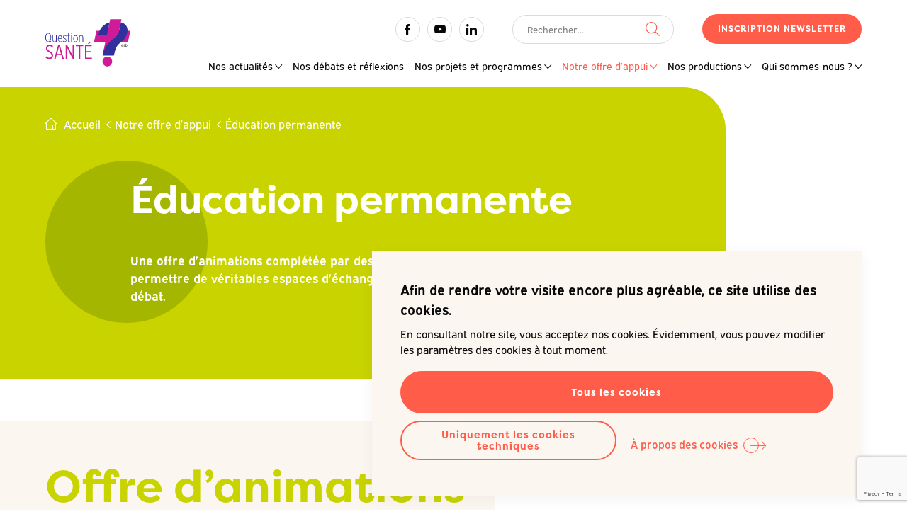

--- FILE ---
content_type: text/html; charset=UTF-8
request_url: https://questionsante.org/notre-offre-dappui/education-permanente/
body_size: 8692
content:

<!doctype html>

<html lang="fr-FR">

<head>
	<meta charset="UTF-8">
	<meta name="HandheldFriendly" content="true" />
	<meta name="viewport" content="width=device-width, initial-scale=1">
	<meta name="author" content="Question Santé A.S.B.L.">
	<link rel="profile" href="https://gmpg.org/xfn/11">
	<link rel="stylesheet" href="https://use.typekit.net/qwk4ogc.css">

	<meta name='robots' content='max-image-preview:large' />
	<style>img:is([sizes="auto" i], [sizes^="auto," i]) { contain-intrinsic-size: 3000px 1500px }</style>
		
	<!-- GBL SEO plugin. -->
	<title>Education permanente | Question Santé A.S.B.L.</title>
	<meta name="description" content="Des animations et cafés santé qui sont de véritables espaces d’échange, de paroles et de débat.

 ">
	<meta property="og:title" content="Education permanente | Question Santé A.S.B.L." />
	<meta property="og:url" content="https://questionsante.org/notre-offre-dappui/education-permanente/" />
	<link rel="canonical" href="https://questionsante.org/notre-offre-dappui/education-permanente/" />
	<meta property="og:site_name" content="Question Santé A.S.B.L." />
	<meta property="og:image" content="https://questionsante.org/wp-content/uploads/2021/06/og-img-560x292.jpg" />
	<meta property="og:description" content="Des animations et cafés santé qui sont de véritables espaces d’échange, de paroles et de débat.

 " />
	<meta property="og:type" content="website" />
	<link rel="image_src" href="https://questionsante.org/wp-content/uploads/2021/06/og-img-560x292.jpg" />
	<meta name="twitter:card" content="summary_large_image">
	<meta name="twitter:title" content="Education permanente | Question Santé A.S.B.L." />
	<meta name="twitter:url" content="https://questionsante.org/notre-offre-dappui/education-permanente/" />
	<meta name="twitter:description" content="Des animations et cafés santé qui sont de véritables espaces d’échange, de paroles et de débat.

 " />
	<!-- / GBL SEO plugin. -->

<link rel="alternate" type="application/rss+xml" title="Question Santé A.S.B.L. &raquo; Flux" href="https://questionsante.org/feed/" />
<link rel='stylesheet' id='wp-block-library-css' href='https://questionsante.org/wp-includes/css/dist/block-library/style.min.css?ver=6.8.3' type='text/css' media='all' />
<style id='classic-theme-styles-inline-css' type='text/css'>
/*! This file is auto-generated */
.wp-block-button__link{color:#fff;background-color:#32373c;border-radius:9999px;box-shadow:none;text-decoration:none;padding:calc(.667em + 2px) calc(1.333em + 2px);font-size:1.125em}.wp-block-file__button{background:#32373c;color:#fff;text-decoration:none}
</style>
<style id='safe-svg-svg-icon-style-inline-css' type='text/css'>
.safe-svg-cover{text-align:center}.safe-svg-cover .safe-svg-inside{display:inline-block;max-width:100%}.safe-svg-cover svg{fill:currentColor;height:100%;max-height:100%;max-width:100%;width:100%}

</style>
<style id='global-styles-inline-css' type='text/css'>
:root{--wp--preset--aspect-ratio--square: 1;--wp--preset--aspect-ratio--4-3: 4/3;--wp--preset--aspect-ratio--3-4: 3/4;--wp--preset--aspect-ratio--3-2: 3/2;--wp--preset--aspect-ratio--2-3: 2/3;--wp--preset--aspect-ratio--16-9: 16/9;--wp--preset--aspect-ratio--9-16: 9/16;--wp--preset--color--black: #000000;--wp--preset--color--cyan-bluish-gray: #abb8c3;--wp--preset--color--white: #ffffff;--wp--preset--color--pale-pink: #f78da7;--wp--preset--color--vivid-red: #cf2e2e;--wp--preset--color--luminous-vivid-orange: #ff6900;--wp--preset--color--luminous-vivid-amber: #fcb900;--wp--preset--color--light-green-cyan: #7bdcb5;--wp--preset--color--vivid-green-cyan: #00d084;--wp--preset--color--pale-cyan-blue: #8ed1fc;--wp--preset--color--vivid-cyan-blue: #0693e3;--wp--preset--color--vivid-purple: #9b51e0;--wp--preset--gradient--vivid-cyan-blue-to-vivid-purple: linear-gradient(135deg,rgba(6,147,227,1) 0%,rgb(155,81,224) 100%);--wp--preset--gradient--light-green-cyan-to-vivid-green-cyan: linear-gradient(135deg,rgb(122,220,180) 0%,rgb(0,208,130) 100%);--wp--preset--gradient--luminous-vivid-amber-to-luminous-vivid-orange: linear-gradient(135deg,rgba(252,185,0,1) 0%,rgba(255,105,0,1) 100%);--wp--preset--gradient--luminous-vivid-orange-to-vivid-red: linear-gradient(135deg,rgba(255,105,0,1) 0%,rgb(207,46,46) 100%);--wp--preset--gradient--very-light-gray-to-cyan-bluish-gray: linear-gradient(135deg,rgb(238,238,238) 0%,rgb(169,184,195) 100%);--wp--preset--gradient--cool-to-warm-spectrum: linear-gradient(135deg,rgb(74,234,220) 0%,rgb(151,120,209) 20%,rgb(207,42,186) 40%,rgb(238,44,130) 60%,rgb(251,105,98) 80%,rgb(254,248,76) 100%);--wp--preset--gradient--blush-light-purple: linear-gradient(135deg,rgb(255,206,236) 0%,rgb(152,150,240) 100%);--wp--preset--gradient--blush-bordeaux: linear-gradient(135deg,rgb(254,205,165) 0%,rgb(254,45,45) 50%,rgb(107,0,62) 100%);--wp--preset--gradient--luminous-dusk: linear-gradient(135deg,rgb(255,203,112) 0%,rgb(199,81,192) 50%,rgb(65,88,208) 100%);--wp--preset--gradient--pale-ocean: linear-gradient(135deg,rgb(255,245,203) 0%,rgb(182,227,212) 50%,rgb(51,167,181) 100%);--wp--preset--gradient--electric-grass: linear-gradient(135deg,rgb(202,248,128) 0%,rgb(113,206,126) 100%);--wp--preset--gradient--midnight: linear-gradient(135deg,rgb(2,3,129) 0%,rgb(40,116,252) 100%);--wp--preset--font-size--small: 13px;--wp--preset--font-size--medium: 20px;--wp--preset--font-size--large: 36px;--wp--preset--font-size--x-large: 42px;--wp--preset--spacing--20: 0.44rem;--wp--preset--spacing--30: 0.67rem;--wp--preset--spacing--40: 1rem;--wp--preset--spacing--50: 1.5rem;--wp--preset--spacing--60: 2.25rem;--wp--preset--spacing--70: 3.38rem;--wp--preset--spacing--80: 5.06rem;--wp--preset--shadow--natural: 6px 6px 9px rgba(0, 0, 0, 0.2);--wp--preset--shadow--deep: 12px 12px 50px rgba(0, 0, 0, 0.4);--wp--preset--shadow--sharp: 6px 6px 0px rgba(0, 0, 0, 0.2);--wp--preset--shadow--outlined: 6px 6px 0px -3px rgba(255, 255, 255, 1), 6px 6px rgba(0, 0, 0, 1);--wp--preset--shadow--crisp: 6px 6px 0px rgba(0, 0, 0, 1);}:where(.is-layout-flex){gap: 0.5em;}:where(.is-layout-grid){gap: 0.5em;}body .is-layout-flex{display: flex;}.is-layout-flex{flex-wrap: wrap;align-items: center;}.is-layout-flex > :is(*, div){margin: 0;}body .is-layout-grid{display: grid;}.is-layout-grid > :is(*, div){margin: 0;}:where(.wp-block-columns.is-layout-flex){gap: 2em;}:where(.wp-block-columns.is-layout-grid){gap: 2em;}:where(.wp-block-post-template.is-layout-flex){gap: 1.25em;}:where(.wp-block-post-template.is-layout-grid){gap: 1.25em;}.has-black-color{color: var(--wp--preset--color--black) !important;}.has-cyan-bluish-gray-color{color: var(--wp--preset--color--cyan-bluish-gray) !important;}.has-white-color{color: var(--wp--preset--color--white) !important;}.has-pale-pink-color{color: var(--wp--preset--color--pale-pink) !important;}.has-vivid-red-color{color: var(--wp--preset--color--vivid-red) !important;}.has-luminous-vivid-orange-color{color: var(--wp--preset--color--luminous-vivid-orange) !important;}.has-luminous-vivid-amber-color{color: var(--wp--preset--color--luminous-vivid-amber) !important;}.has-light-green-cyan-color{color: var(--wp--preset--color--light-green-cyan) !important;}.has-vivid-green-cyan-color{color: var(--wp--preset--color--vivid-green-cyan) !important;}.has-pale-cyan-blue-color{color: var(--wp--preset--color--pale-cyan-blue) !important;}.has-vivid-cyan-blue-color{color: var(--wp--preset--color--vivid-cyan-blue) !important;}.has-vivid-purple-color{color: var(--wp--preset--color--vivid-purple) !important;}.has-black-background-color{background-color: var(--wp--preset--color--black) !important;}.has-cyan-bluish-gray-background-color{background-color: var(--wp--preset--color--cyan-bluish-gray) !important;}.has-white-background-color{background-color: var(--wp--preset--color--white) !important;}.has-pale-pink-background-color{background-color: var(--wp--preset--color--pale-pink) !important;}.has-vivid-red-background-color{background-color: var(--wp--preset--color--vivid-red) !important;}.has-luminous-vivid-orange-background-color{background-color: var(--wp--preset--color--luminous-vivid-orange) !important;}.has-luminous-vivid-amber-background-color{background-color: var(--wp--preset--color--luminous-vivid-amber) !important;}.has-light-green-cyan-background-color{background-color: var(--wp--preset--color--light-green-cyan) !important;}.has-vivid-green-cyan-background-color{background-color: var(--wp--preset--color--vivid-green-cyan) !important;}.has-pale-cyan-blue-background-color{background-color: var(--wp--preset--color--pale-cyan-blue) !important;}.has-vivid-cyan-blue-background-color{background-color: var(--wp--preset--color--vivid-cyan-blue) !important;}.has-vivid-purple-background-color{background-color: var(--wp--preset--color--vivid-purple) !important;}.has-black-border-color{border-color: var(--wp--preset--color--black) !important;}.has-cyan-bluish-gray-border-color{border-color: var(--wp--preset--color--cyan-bluish-gray) !important;}.has-white-border-color{border-color: var(--wp--preset--color--white) !important;}.has-pale-pink-border-color{border-color: var(--wp--preset--color--pale-pink) !important;}.has-vivid-red-border-color{border-color: var(--wp--preset--color--vivid-red) !important;}.has-luminous-vivid-orange-border-color{border-color: var(--wp--preset--color--luminous-vivid-orange) !important;}.has-luminous-vivid-amber-border-color{border-color: var(--wp--preset--color--luminous-vivid-amber) !important;}.has-light-green-cyan-border-color{border-color: var(--wp--preset--color--light-green-cyan) !important;}.has-vivid-green-cyan-border-color{border-color: var(--wp--preset--color--vivid-green-cyan) !important;}.has-pale-cyan-blue-border-color{border-color: var(--wp--preset--color--pale-cyan-blue) !important;}.has-vivid-cyan-blue-border-color{border-color: var(--wp--preset--color--vivid-cyan-blue) !important;}.has-vivid-purple-border-color{border-color: var(--wp--preset--color--vivid-purple) !important;}.has-vivid-cyan-blue-to-vivid-purple-gradient-background{background: var(--wp--preset--gradient--vivid-cyan-blue-to-vivid-purple) !important;}.has-light-green-cyan-to-vivid-green-cyan-gradient-background{background: var(--wp--preset--gradient--light-green-cyan-to-vivid-green-cyan) !important;}.has-luminous-vivid-amber-to-luminous-vivid-orange-gradient-background{background: var(--wp--preset--gradient--luminous-vivid-amber-to-luminous-vivid-orange) !important;}.has-luminous-vivid-orange-to-vivid-red-gradient-background{background: var(--wp--preset--gradient--luminous-vivid-orange-to-vivid-red) !important;}.has-very-light-gray-to-cyan-bluish-gray-gradient-background{background: var(--wp--preset--gradient--very-light-gray-to-cyan-bluish-gray) !important;}.has-cool-to-warm-spectrum-gradient-background{background: var(--wp--preset--gradient--cool-to-warm-spectrum) !important;}.has-blush-light-purple-gradient-background{background: var(--wp--preset--gradient--blush-light-purple) !important;}.has-blush-bordeaux-gradient-background{background: var(--wp--preset--gradient--blush-bordeaux) !important;}.has-luminous-dusk-gradient-background{background: var(--wp--preset--gradient--luminous-dusk) !important;}.has-pale-ocean-gradient-background{background: var(--wp--preset--gradient--pale-ocean) !important;}.has-electric-grass-gradient-background{background: var(--wp--preset--gradient--electric-grass) !important;}.has-midnight-gradient-background{background: var(--wp--preset--gradient--midnight) !important;}.has-small-font-size{font-size: var(--wp--preset--font-size--small) !important;}.has-medium-font-size{font-size: var(--wp--preset--font-size--medium) !important;}.has-large-font-size{font-size: var(--wp--preset--font-size--large) !important;}.has-x-large-font-size{font-size: var(--wp--preset--font-size--x-large) !important;}
:where(.wp-block-post-template.is-layout-flex){gap: 1.25em;}:where(.wp-block-post-template.is-layout-grid){gap: 1.25em;}
:where(.wp-block-columns.is-layout-flex){gap: 2em;}:where(.wp-block-columns.is-layout-grid){gap: 2em;}
:root :where(.wp-block-pullquote){font-size: 1.5em;line-height: 1.6;}
</style>
<link rel='stylesheet' id='contact-form-7-css' href='https://questionsante.org/wp-content/plugins/contact-form-7/includes/css/styles.css?ver=6.1.3' type='text/css' media='all' />
<link rel='stylesheet' id='gblmaster-style-css' href='https://questionsante.org/wp-content/themes/gblmaster/style.css?ver=6.8.3' type='text/css' media='all' />
<link rel='stylesheet' id='dearpdf-style-css' href='https://questionsante.org/wp-content/plugins/dearpdf-lite/assets/css/dearpdf.min.css?ver=2.0.38' type='text/css' media='all' />
<script type="text/javascript" src="https://questionsante.org/wp-includes/js/jquery/jquery.min.js?ver=3.7.1" id="jquery-core-js"></script>
<script type="text/javascript" src="https://questionsante.org/wp-includes/js/jquery/jquery-migrate.min.js?ver=3.4.1" id="jquery-migrate-js"></script>
<link rel="https://api.w.org/" href="https://questionsante.org/wp-json/" /><link rel="alternate" title="JSON" type="application/json" href="https://questionsante.org/wp-json/wp/v2/pages/390" /><link rel="canonical" href="https://questionsante.org/notre-offre-dappui/education-permanente/" />
<script data-cfasync="false"> var dearPdfLocation = "https://questionsante.org/wp-content/plugins/dearpdf-lite/assets/"; var dearpdfWPGlobal = [];</script>		<style type="text/css" id="wp-custom-css">
			#exp-6848363a7541e-3 {
	
a:link, a:visited, a:hover, a:active {
	color: white;
	background-color:black;

}

	text-decoration-color: white;
	color:#fff;
	background-color:black;

}		</style>
		
	<link rel="apple-touch-icon" sizes="180x180" href="https://questionsante.org/wp-content/themes/gblmaster/favicons/apple-touch-icon.png">
<link rel="icon" type="image/png" sizes="32x32" href="https://questionsante.org/wp-content/themes/gblmaster/favicons/favicon-32x32.png">
<link rel="icon" type="image/png" sizes="16x16" href="https://questionsante.org/wp-content/themes/gblmaster/favicons/favicon-16x16.png">
<link rel="manifest" href="https://questionsante.org/wp-content/themes/gblmaster/favicons/site.webmanifest">
<link rel="mask-icon" href="https://questionsante.org/wp-content/themes/gblmaster/favicons/safari-pinned-tab.svg" color="#262626">
<meta name="msapplication-TileImage" content="https://questionsante.org/wp-content/themes/gblmaster/favicons/mstile-144x144.png">
<meta name="msapplication-TileColor" content="#ffce01">
<meta name="theme-color" content="#ffffff">

		</head>

<body class="wp-singular page-template-default page page-id-390 page-parent page-child parent-pageid-387 wp-theme-gblmaster parent-notre-offre-dappui current-education-permanente">
	<!-- #page -->
	<div id="page" class="site">
	<a class="skip-link screen-reader-text" href="#content">Skip to content</a>

	<!-- #site-header -->
	<header id="site-header">
		<div class="header-container">

			<!-- #site-branding -->
			<div class="site-branding">
													<p class="site-title"><a href="https://questionsante.org/" rel="home">Question Santé A.S.B.L.</a></p>

												</div>

					<!-- #site-navigation -->
					<nav id="site-navigation">
						<button class="menu-toggle collapse" aria-controls="primary-menu" id="primary-menu-toggle" aria-expanded="false">
							<span>Primary Menu</span>
						</button>
						<div id="main-menu-toggle-wrapper">
							<div class="inner-toggle">

								<div class="secondary-menu-wrapper">
									<div class="menu-social-menu-container"><ul id="social-menu" class="menu"><li id="menu-item-13" class="facebook menu-item menu-item-type-custom menu-item-object-custom menu-item-13"><a target="_blank" href="https://www.facebook.com/QuestionSanteAsbl">Facebook</a></li>
<li id="menu-item-16" class="youtube menu-item menu-item-type-custom menu-item-object-custom menu-item-16"><a target="_blank" href="https://www.youtube.com/channel/UCXMaG5IcLhAYFFHV5rXRKkQ">Youtube</a></li>
<li id="menu-item-15" class="linkedin menu-item menu-item-type-custom menu-item-object-custom menu-item-15"><a target="_blank" href="https://www.linkedin.com/company/question-sant%C3%A9-asbl/?originalSubdomain=be">Linkedin</a></li>
</ul></div>									<div id="site-search"><form role="search" method="get" class="search-form" action="https://questionsante.org/">
				<label>
					<span class="screen-reader-text">Rechercher :</span>
					<input type="search" class="search-field" placeholder="Rechercher…" value="" name="s" />
				</label>
				<input type="submit" class="search-submit" value="Rechercher" />
			</form></div>
									<div class="newsletter">
										<a href="https://questionsante.org/inscription-newsletters/" class="btn">Inscription Newsletter</a>
									</div>
								</div>

								<div class="primary-menu-wrapper">
									<div class="menu-main-menu-container"><ul id="primary-menu" class="primary-menu"><li id="menu-item-257" class="menu-item menu-item-type-post_type menu-item-object-page menu-item-has-children menu-item-257"><a href="https://questionsante.org/nos-actualites/">Nos actualités</a>
<ul class="sub-menu">
	<li id="menu-item-264" class="menu-item menu-item-type-post_type menu-item-object-page menu-item-264"><a href="https://questionsante.org/nos-actualites/actualites/">Actualités</a></li>
	<li id="menu-item-263" class="menu-item menu-item-type-post_type menu-item-object-page menu-item-263"><a href="https://questionsante.org/nos-actualites/newsletters/">Newsletters</a></li>
	<li id="menu-item-12703" class="menu-item menu-item-type-post_type menu-item-object-page menu-item-12703"><a href="https://questionsante.org/nos-actualites/offres-demploi/">Offres d’emploi</a></li>
</ul>
</li>
<li id="menu-item-386" class="menu-item menu-item-type-post_type menu-item-object-page menu-item-386"><a href="https://questionsante.org/nos-debats-et-reflexions/">Nos débats et réflexions</a></li>
<li id="menu-item-371" class="big-menu menu-item menu-item-type-post_type menu-item-object-page menu-item-has-children menu-item-371"><a href="https://questionsante.org/nos-projets-et-programmes/">Nos projets et programmes</a>
<ul class="sub-menu">
	<li id="menu-item-382" class="current-promo menu-item menu-item-type-post_type menu-item-object-page menu-item-has-children menu-item-382"><a href="https://questionsante.org/nos-projets-et-programmes/promotion-de-la-sante/">Promotion de la santé</a>
	<ul class="sub-menu">
		<li id="menu-item-586" class="menu-item menu-item-type-post_type menu-item-object-page menu-item-586"><a href="https://questionsante.org/nos-projets-et-programmes/promotion-de-la-sante/7-jours-sante/">7 Jours Santé</a></li>
		<li id="menu-item-991" class="menu-item menu-item-type-post_type menu-item-object-page menu-item-991"><a href="https://questionsante.org/nos-projets-et-programmes/promotion-de-la-sante/ne-tournons-pas-autour-du-pot/">Ne tournons pas autour du pot !</a></li>
		<li id="menu-item-587" class="menu-item menu-item-type-post_type menu-item-object-page menu-item-587"><a href="https://questionsante.org/nos-projets-et-programmes/promotion-de-la-sante/manger-bouger/">Manger Bouger</a></li>
		<li id="menu-item-585" class="menu-item menu-item-type-post_type menu-item-object-page menu-item-585"><a href="https://questionsante.org/nos-projets-et-programmes/promotion-de-la-sante/vaccination-info-be/">Vaccination-info.be</a></li>
		<li id="menu-item-1023" class="menu-item menu-item-type-post_type menu-item-object-page menu-item-1023"><a href="https://questionsante.org/nos-projets-et-programmes/promotion-de-la-sante/depistage-neonatal/">Dépistage néonatal</a></li>
		<li id="menu-item-8230" class="menu-item menu-item-type-post_type menu-item-object-page menu-item-8230"><a href="https://questionsante.org/nos-projets-et-programmes/promotion-de-la-sante/decode-la-sante/">Décode la santé</a></li>
		<li id="menu-item-1021" class="menu-item menu-item-type-post_type menu-item-object-page menu-item-1021"><a href="https://questionsante.org/nos-projets-et-programmes/promotion-de-la-sante/momes-en-sante/">Mômes en santé</a></li>
		<li id="menu-item-1020" class="menu-item menu-item-type-post_type menu-item-object-page menu-item-1020"><a href="https://questionsante.org/nos-projets-et-programmes/promotion-de-la-sante/danse-avec-les-poux/">Danse avec les poux</a></li>
		<li id="menu-item-1019" class="menu-item menu-item-type-post_type menu-item-object-page menu-item-1019"><a href="https://questionsante.org/nos-projets-et-programmes/promotion-de-la-sante/palou/">Palou</a></li>
	</ul>
</li>
	<li id="menu-item-381" class="current-educ menu-item menu-item-type-post_type menu-item-object-page menu-item-has-children menu-item-381"><a href="https://questionsante.org/nos-projets-et-programmes/education-permanente/">Éducation permanente</a>
	<ul class="sub-menu">
		<li id="menu-item-5883" class="menu-item menu-item-type-post_type menu-item-object-page menu-item-5883"><a href="https://questionsante.org/nos-projets-et-programmes/education-permanente/questions-de-societe-questions-de-sante/">Questions de société… Questions de santé</a></li>
	</ul>
</li>
</ul>
</li>
<li id="menu-item-388" class="big-menu menu-item menu-item-type-post_type menu-item-object-page current-page-ancestor current-menu-ancestor current-menu-parent current-page-parent current_page_parent current_page_ancestor menu-item-has-children menu-item-388"><a href="https://questionsante.org/notre-offre-dappui/">Notre offre d’appui</a>
<ul class="sub-menu">
	<li id="menu-item-400" class="current-promo menu-item menu-item-type-post_type menu-item-object-page menu-item-has-children menu-item-400"><a href="https://questionsante.org/notre-offre-dappui/promotion-de-la-sante/">Promotion de la santé</a>
	<ul class="sub-menu">
		<li id="menu-item-663" class="menu-item menu-item-type-post_type menu-item-object-page menu-item-663"><a href="https://questionsante.org/notre-offre-dappui/promotion-de-la-sante/accompagnements/">Accompagnements</a></li>
		<li id="menu-item-660" class="menu-item menu-item-type-post_type menu-item-object-page menu-item-660"><a href="https://questionsante.org/notre-offre-dappui/promotion-de-la-sante/espaces-publicitaires-gratuits/">Espaces publicitaires gratuits</a></li>
		<li id="menu-item-7640" class="menu-item menu-item-type-post_type menu-item-object-page menu-item-7640"><a href="https://questionsante.org/notre-offre-dappui/promotion-de-la-sante/outils-methodologiques/">Outils méthodologiques</a></li>
		<li id="menu-item-12223" class="menu-item menu-item-type-post_type menu-item-object-page menu-item-12223"><a href="https://questionsante.org/notre-offre-dappui/promotion-de-la-sante/formations/">Formations</a></li>
		<li id="menu-item-13609" class="menu-item menu-item-type-post_type menu-item-object-page menu-item-13609"><a href="https://questionsante.org/notre-offre-dappui/promotion-de-la-sante/labo-qs/">LABO-QS</a></li>
	</ul>
</li>
	<li id="menu-item-401" class="current-educ menu-item menu-item-type-post_type menu-item-object-page current-menu-item page_item page-item-390 current_page_item menu-item-has-children menu-item-401"><a href="https://questionsante.org/notre-offre-dappui/education-permanente/" aria-current="page">Éducation permanente</a>
	<ul class="sub-menu">
		<li id="menu-item-14272" class="menu-item menu-item-type-post_type menu-item-object-page menu-item-14272"><a href="https://questionsante.org/notre-offre-dappui/education-permanente/animations-thematiques/">Animations thématiques</a></li>
		<li id="menu-item-14194" class="menu-item menu-item-type-post_type menu-item-object-page menu-item-14194"><a href="https://questionsante.org/notre-offre-dappui/education-permanente/animations-thematiques/chroniques-de-lanimation/">Chroniques de l’animation</a></li>
		<li id="menu-item-623" class="menu-item menu-item-type-post_type menu-item-object-page menu-item-623"><a href="https://questionsante.org/notre-offre-dappui/education-permanente/cafes-sante/">Cafés Santé</a></li>
		<li id="menu-item-8794" class="menu-item menu-item-type-post_type menu-item-object-page menu-item-8794"><a href="https://questionsante.org/notre-offre-dappui/education-permanente/fiches-danimation/">Fiches d’animation</a></li>
		<li id="menu-item-6601" class="menu-item menu-item-type-post_type menu-item-object-page menu-item-6601"><a href="https://questionsante.org/notre-offre-dappui/education-permanente/quen-dites-vous/">Qu’en dites-vous ?</a></li>
		<li id="menu-item-583" class="menu-item menu-item-type-post_type menu-item-object-page menu-item-583"><a href="https://questionsante.org/notre-offre-dappui/education-permanente/videos-qs-quon-en-dit/">Vidéos QS’ qu’on en dit ?</a></li>
	</ul>
</li>
</ul>
</li>
<li id="menu-item-396" class="big-menu menu-item menu-item-type-post_type menu-item-object-page menu-item-has-children menu-item-396"><a href="https://questionsante.org/nos-productions/">Nos productions</a>
<ul class="sub-menu">
	<li id="menu-item-454" class="current-promo menu-item menu-item-type-post_type menu-item-object-page menu-item-has-children menu-item-454"><a href="https://questionsante.org/nos-productions/promotion-de-la-sante/">Promotion de la santé</a>
	<ul class="sub-menu">
		<li id="menu-item-582" class="menu-item menu-item-type-post_type menu-item-object-page menu-item-582"><a href="https://questionsante.org/nos-productions/promotion-de-la-sante/bruxelles-sante/">Doc santé</a></li>
		<li id="menu-item-13248" class="menu-item menu-item-type-post_type menu-item-object-page menu-item-13248"><a href="https://questionsante.org/nos-productions/promotion-de-la-sante/e-mag-bxl-sante/">e-Mag Bxl santé</a></li>
		<li id="menu-item-581" class="menu-item menu-item-type-post_type menu-item-object-page menu-item-581"><a href="https://questionsante.org/nos-productions/promotion-de-la-sante/bruxelles-sante-info/">Bruxelles Santé Info</a></li>
		<li id="menu-item-579" class="menu-item menu-item-type-post_type menu-item-object-page menu-item-579"><a href="https://questionsante.org/nos-productions/promotion-de-la-sante/e-journal-pse/">e-Journal PSE</a></li>
		<li id="menu-item-580" class="menu-item menu-item-type-post_type menu-item-object-page menu-item-580"><a href="https://questionsante.org/nos-productions/promotion-de-la-sante/fax-sante-communes/">Fax Santé Communes</a></li>
	</ul>
</li>
	<li id="menu-item-453" class="current-educ menu-item menu-item-type-post_type menu-item-object-page menu-item-has-children menu-item-453"><a href="https://questionsante.org/nos-productions/education-permanente/">Éducation permanente</a>
	<ul class="sub-menu">
		<li id="menu-item-10465" class="menu-item menu-item-type-post_type menu-item-object-page menu-item-10465"><a href="https://questionsante.org/nos-productions/education-permanente/nos-analyses/">Nos analyses</a></li>
		<li id="menu-item-578" class="menu-item menu-item-type-post_type menu-item-object-page menu-item-578"><a href="https://questionsante.org/nos-productions/education-permanente/nos-outils/">Nos outils</a></li>
		<li id="menu-item-577" class="menu-item menu-item-type-post_type menu-item-object-page menu-item-577"><a href="https://questionsante.org/nos-productions/education-permanente/collections/">Nos collections</a></li>
	</ul>
</li>
</ul>
</li>
<li id="menu-item-406" class="menu-item menu-item-type-post_type menu-item-object-page menu-item-has-children menu-item-406"><a href="https://questionsante.org/qui-sommes-nous/">Qui sommes-nous ?</a>
<ul class="sub-menu">
	<li id="menu-item-975" class="menu-item menu-item-type-post_type menu-item-object-page menu-item-975"><a href="https://questionsante.org/qui-sommes-nous/missions/">Missions</a></li>
	<li id="menu-item-759" class="menu-item menu-item-type-post_type menu-item-object-page menu-item-759"><a href="https://questionsante.org/qui-sommes-nous/histoire/">Histoire</a></li>
	<li id="menu-item-974" class="menu-item menu-item-type-post_type menu-item-object-page menu-item-974"><a href="https://questionsante.org/qui-sommes-nous/equipe/">Équipe</a></li>
	<li id="menu-item-973" class="menu-item menu-item-type-post_type menu-item-object-page menu-item-973"><a href="https://questionsante.org/qui-sommes-nous/espace-presse/">Espace presse</a></li>
	<li id="menu-item-972" class="menu-item menu-item-type-post_type menu-item-object-page menu-item-972"><a href="https://questionsante.org/qui-sommes-nous/reseau/">Réseau</a></li>
	<li id="menu-item-971" class="menu-item menu-item-type-post_type menu-item-object-page menu-item-971"><a href="https://questionsante.org/qui-sommes-nous/nous-contacter/">Nous contacter</a></li>
</ul>
</li>
</ul></div>								</div>
							</div>
						</div>
					</nav>

				</div>
			</header>
			<!-- #site-content -->
			<div id="site-content">

<main id="main-content">
	
		<article id="post-390" class="post-390 page type-page status-publish hentry">

			        <div class="page-hero no-thumbnail">
      							<div class="breadcrumb"><a href="https://questionsante.org">Accueil</a>  <a href="https://questionsante.org/notre-offre-dappui/">Notre offre d’appui</a>  <span>Éducation permanente</span></div>
						<div class="inner-page-hero">
							<div class="page-content">
								<h1 class="page-title">Éducation permanente</h1>
                								  <div class="content text"><p>Une offre d&rsquo;animations complétée par des outils pour permettre de véritables espaces d’échanges, de parole et de débat.</p>
<p>&nbsp;</p>
</div>
                							</div><!-- .page-content -->
													</div><!-- .inner-page-hero -->
					</div><!-- .page-hero -->

																<div class="page-flex">
																								<section class="section-flexible section-listestatique  bg-color text_top"data-slider="1">
	<div class="wrapper-inner-flex">
		<div class="inner-flex">

							<div class="inner-flex-block inner-flex-block-text"><h2><span style="color: #c8d300;">Offre d&rsquo;animations</span></h2>
<p>Dans le cadre du projet <em><a href="https://questionsante.org/nos-projets-et-programmes/education-permanente/questions-de-societe-questions-de-sante/">Questions de société… Questions de santé</a>, </em>le service Éducation permanente de l&rsquo;asbl Question Santé propose des animations thématiques et des cafés santé.</p>
<p>&nbsp;</p>
</div>
						<div class="inner-flex-block inner-flex-block-liststatic">
				<div class="wrapper-items">
																																<article id="post-616" class="post-616 page type-page status-publish has-post-thumbnail hentry">
	<header class="post-header">
				<a href="https://questionsante.org/notre-offre-dappui/education-permanente/animations-thematiques/" title="Lire cet article">
			  <figure class="">
    <img src="https://questionsante.org/wp-content/uploads/2021/10/dylan-gillis-kdeqa3atnby-unsplash-600x400.jpg" alt="20210930_ILLU_AnimationThematique" />
  </figure>

  		</a>
		
		<h3 class="post-title ">
      <a href="https://questionsante.org/notre-offre-dappui/education-permanente/animations-thematiques/" title="Permalink to Animations thématiques" rel="bookmark">
        Animations thématiques        </a>
  
  </h3> 
    <div class="post-content text" itemprop="description">
      <p>Des animations sur des thèmes de société, en lien avec la santé et ses déterminants sociaux.</p>
    </div>

    <footer>
      <a href="https://questionsante.org/notre-offre-dappui/education-permanente/animations-thematiques/" class="readmore">Lire plus</a>
    </footer>

</article>
<!-- #post-616 -->
																																		<article id="post-618" class="post-618 page type-page status-publish has-post-thumbnail hentry">
	<header class="post-header">
				<a href="https://questionsante.org/notre-offre-dappui/education-permanente/cafes-sante/" title="Lire cet article">
			  <figure class="">
    <img src="https://questionsante.org/wp-content/uploads/2021/10/danielle-macinnes-iulgi9pwetu-unsplash-600x400.jpg" alt="20210930_ILLU_CafeSante" />
  </figure>

  		</a>
		
		<h3 class="post-title ">
      <a href="https://questionsante.org/notre-offre-dappui/education-permanente/cafes-sante/" title="Permalink to Cafés Santé" rel="bookmark">
        Cafés Santé        </a>
  
  </h3> 
    <div class="post-content text" itemprop="description">
      <p>Des animations qui réunissent usagers et les professionnels.</p>
    </div>

    <footer>
      <a href="https://questionsante.org/notre-offre-dappui/education-permanente/cafes-sante/" class="readmore">Lire plus</a>
    </footer>

</article>
<!-- #post-618 -->
																						</div>
			</div>
      		</div>
	</div>
</section>
																																<section class="section-flexible section-listestatique  bg-color text_top"data-slider="1">
	<div class="wrapper-inner-flex">
		<div class="inner-flex">

							<div class="inner-flex-block inner-flex-block-text"><h2><span style="color: #c8d300;">Boite à outils </span></h2>
<p>Le service Éducation permanente propose également des outils qui peuvent être utilisés dans le cadre d’animation.</p>
</div>
						<div class="inner-flex-block inner-flex-block-liststatic">
				<div class="wrapper-items">
																																<article id="post-620" class="post-620 page type-page status-publish has-post-thumbnail hentry">
	<header class="post-header">
				<a href="https://questionsante.org/notre-offre-dappui/education-permanente/fiches-danimation/" title="Lire cet article">
			  <figure class="">
    <img src="https://questionsante.org/wp-content/uploads/2022/09/close-up-blurry-people-in-therapy-600x400.jpg" alt="Fiches animation éducation permanente" />
  </figure>

  		</a>
		
		<h3 class="post-title ">
      <a href="https://questionsante.org/notre-offre-dappui/education-permanente/fiches-danimation/" title="Permalink to Fiches d&rsquo;animation" rel="bookmark">
        Fiches d&rsquo;animation        </a>
  
  </h3> 
    <div class="post-content text" itemprop="description">
      <p>Des fiches méthodologiques à destination des animateurs d’associations désirant utiliser nos outils dans le cadre de leurs activités.</p>
    </div>

    <footer>
      <a href="https://questionsante.org/notre-offre-dappui/education-permanente/fiches-danimation/" class="readmore">Lire plus</a>
    </footer>

</article>
<!-- #post-620 -->
																																		<article id="post-431" class="post-431 page type-page status-publish hentry">
	<header class="post-header">
		
		<h3 class="post-title ">
      <a href="https://questionsante.org/notre-offre-dappui/education-permanente/quen-dites-vous/" title="Permalink to Qu&rsquo;en dites-vous ?" rel="bookmark">
        Qu&rsquo;en dites-vous ?        </a>
  
  </h3> 
    <div class="post-content text" itemprop="description">
      <p>Des contenus qui questionnent et lancent des débats.</p>
    </div>

    <footer>
      <a href="https://questionsante.org/notre-offre-dappui/education-permanente/quen-dites-vous/" class="readmore">Lire plus</a>
    </footer>

</article>
<!-- #post-431 -->
																																		<article id="post-433" class="post-433 page type-page status-publish has-post-thumbnail hentry">
	<header class="post-header">
				<a href="https://questionsante.org/notre-offre-dappui/education-permanente/videos-qs-quon-en-dit/" title="Lire cet article">
			  <figure class="">
    <img src="https://questionsante.org/wp-content/uploads/2021/07/logo-qs-quon-en-dit.svg" alt="Logo Qs Quon En Dit" />
  </figure>

  		</a>
		
		<h3 class="post-title ">
      <a href="https://questionsante.org/notre-offre-dappui/education-permanente/videos-qs-quon-en-dit/" title="Permalink to Vidéos QS&rsquo; qu&rsquo;on en dit ?" rel="bookmark">
        Vidéos QS&rsquo; qu&rsquo;on en dit ?        </a>
  
  </h3> 
    <div class="post-content text" itemprop="description">
      <p>Une série de vidéos ludiques et pédagogiques pour interpeller et faire le point sur des thématiques liées à la santé.</p>
    </div>

    <footer>
      <a href="https://questionsante.org/notre-offre-dappui/education-permanente/videos-qs-quon-en-dit/" class="readmore">Lire plus</a>
    </footer>

</article>
<!-- #post-433 -->
																						</div>
			</div>
      		</div>
	</div>
</section>
																																<section class="section-flexible section-listestatique  text_top"data-slider="1">
	<div class="wrapper-inner-flex">
		<div class="inner-flex">

							<div class="inner-flex-block inner-flex-block-text"><h3 style="text-align: center;"><span style="color: #000000;">Les offres d&rsquo;appui en éducation permanente sont subsidiées par :</span></h3>
</div>
						<div class="inner-flex-block inner-flex-block-liststatic">
				<div class="wrapper-items">
																																
<article id="post-366" class="post-366 logos type-logos status-publish has-post-thumbnail hentry">
      <a target="_blank" href="http://www.federation-wallonie-bruxelles.be">
  	  <figure class="">
    <img src="https://questionsante.org/wp-content/uploads/2021/04/fwb_logo.svg" alt="Fwb Logo" />
  </figure>

        </a>
  </article>
																						</div>
			</div>
      		</div>
	</div>
</section>
																					</div>
									</article><!-- #post-390 -->

					</main><!-- #main -->

		
</div>

<!-- #site-footer -->
<footer id="site-footer">
	<div class="inner-footer">
		<div id="main-footer">
			<!-- #footer-menu -->
			<!--<div class="wrapper-footer-menu">
							</div> -->

			<!-- .info-client -->
			<div class="info-client">
				<div class="infos">
					<div class="site-branding">
						<p class="site-title"><a href="https://questionsante.org/" rel="home">Question Santé A.S.B.L.</a>
						</p>
					</div>

					<!-- #social-container -->
					<div class="social-container">
						<div class="menu-social-menu-container"><ul id="menu-social-menu" class="gbl-social-menu"><li class="facebook menu-item menu-item-type-custom menu-item-object-custom menu-item-13"><a target="_blank" href="https://www.facebook.com/QuestionSanteAsbl">Facebook</a></li>
<li class="youtube menu-item menu-item-type-custom menu-item-object-custom menu-item-16"><a target="_blank" href="https://www.youtube.com/channel/UCXMaG5IcLhAYFFHV5rXRKkQ">Youtube</a></li>
<li class="linkedin menu-item menu-item-type-custom menu-item-object-custom menu-item-15"><a target="_blank" href="https://www.linkedin.com/company/question-sant%C3%A9-asbl/?originalSubdomain=be">Linkedin</a></li>
</ul></div>					</div>
				</div>

				<address>
					<p>Question Santé A.S.B.L.</p>
					<div class="adresse">
						<p><strong>Siège social : </strong></p>
												<a href="https://www.google.com/maps/dir/Rue+du+Poin%C3%A7on+51%2B1000%2BBruxelles%2BBelgique" class="address" target="_blank">
							<p>Rue du Poinçon 51</p>
							<p>1000 Bruxelles</p>
							<p>Belgique</p>
						</a>
						                        <a href="https://www.google.com/maps/dir/" class="address" target="_blank">
						  <span></span>
            </a>
																																								<a href="tel:025124174" class="tel">+32 (0)2 512 41 74 </a>
												
						<div>
							IBAN : BE98 0682 1150 5493 / BIC : GKCCBEBB						</div>
						<div>
							N° BCE : 422 023 343, inscrite au RPM du Tribunal de l’entreprise de Bruxelles						</div>
					</div>
				</address>
			</div>

		</div>
		<!-- #colophon -->
		<div id="colophon" role="contentinfo">
			<div class="credits-wrapper">
													<p class="credit">© Copyright 2026 Question Santé A.S.B.L. - Tous droits réservés</p>
								<div class="gdpr-menu">
					<div class="menu-gdpr-menu-container"><ul id="menu-gdpr-menu" class="menu"><li id="menu-item-20" class="menu-item menu-item-type-post_type menu-item-object-page menu-item-20"><a href="https://questionsante.org/termes-et-conditions/">Termes et conditions</a></li>
<li id="menu-item-22" class="menu-item menu-item-type-post_type menu-item-object-page menu-item-22"><a href="https://questionsante.org/politique-de-confidentialite/">Politique de confidentialité</a></li>
<li id="menu-item-24" class="menu-item menu-item-type-post_type menu-item-object-page menu-item-24"><a href="https://questionsante.org/cookies/">Cookies</a></li>
<li id="menu-item-3855" class="menu-item menu-item-type-post_type menu-item-object-page menu-item-3855"><a href="https://questionsante.org/plan/">Plan du site</a></li>
</ul></div>				</div>
			</div>

			<p class="copyright">
				<a target="_blank" class="madebyglobule" rel="nofollow" href="http://www.globulebleu.com" title="Le site Globule Bleu">Réalisé par Globule Bleu</a>
			</p>
		</div>
	</div>

	<div class="subscription-newsletters">
		<p class="h3">Je souhaite m'inscrire à une newsletter</p>
		<a href="https://questionsante.org/inscription-newsletters/" class="btn">En savoir plus</a>
	</div>
</footer>
</div>

<script async src="//static.getclicky.com/101335885.js"></script>
<noscript><p><img alt="Clicky" width="1" height="1" src="//in.getclicky.com/101335885ns.gif" /></p></noscript>

<!-- script -->
<script type="speculationrules">
{"prefetch":[{"source":"document","where":{"and":[{"href_matches":"\/*"},{"not":{"href_matches":["\/wp-*.php","\/wp-admin\/*","\/wp-content\/uploads\/*","\/wp-content\/*","\/wp-content\/plugins\/*","\/wp-content\/themes\/gblmaster\/*","\/*\\?(.+)"]}},{"not":{"selector_matches":"a[rel~=\"nofollow\"]"}},{"not":{"selector_matches":".no-prefetch, .no-prefetch a"}}]},"eagerness":"conservative"}]}
</script>
<!--googleoff: index-->
    			<div class="cookies-law-info hidden">
    				<div class="cookies-wrapper">
    					<div class="cookies-content"><p><strong>Afin de rendre votre visite encore plus agréable, ce site utilise des cookies.</strong></p>
<p>En consultant notre site, vous acceptez nos cookies. Évidemment, vous pouvez modifier les paramètres des cookies à tout moment.</p>
</div>
    					<div class="cookies-buttons">
    						<button type="button" class="agree-button" data-consent="2">Tous les cookies</button>
    						<button type="button" class="agree-button" data-consent="3">Uniquement les cookies techniques</button>
    						<a href="https://questionsante.org/cookies/" class="find-more-button">À propos des cookies</a>
    					</div>
    				</div>
    		</div><!--googleon: index--><script type="text/javascript" src="https://questionsante.org/wp-includes/js/dist/hooks.min.js?ver=4d63a3d491d11ffd8ac6" id="wp-hooks-js"></script>
<script type="text/javascript" src="https://questionsante.org/wp-includes/js/dist/i18n.min.js?ver=5e580eb46a90c2b997e6" id="wp-i18n-js"></script>
<script type="text/javascript" id="wp-i18n-js-after">
/* <![CDATA[ */
wp.i18n.setLocaleData( { 'text direction\u0004ltr': [ 'ltr' ] } );
/* ]]> */
</script>
<script type="text/javascript" src="https://questionsante.org/wp-content/plugins/contact-form-7/includes/swv/js/index.js?ver=6.1.3" id="swv-js"></script>
<script type="text/javascript" id="contact-form-7-js-translations">
/* <![CDATA[ */
( function( domain, translations ) {
	var localeData = translations.locale_data[ domain ] || translations.locale_data.messages;
	localeData[""].domain = domain;
	wp.i18n.setLocaleData( localeData, domain );
} )( "contact-form-7", {"translation-revision-date":"2025-02-06 12:02:14+0000","generator":"GlotPress\/4.0.1","domain":"messages","locale_data":{"messages":{"":{"domain":"messages","plural-forms":"nplurals=2; plural=n > 1;","lang":"fr"},"This contact form is placed in the wrong place.":["Ce formulaire de contact est plac\u00e9 dans un mauvais endroit."],"Error:":["Erreur\u00a0:"]}},"comment":{"reference":"includes\/js\/index.js"}} );
/* ]]> */
</script>
<script type="text/javascript" id="contact-form-7-js-before">
/* <![CDATA[ */
var wpcf7 = {
    "api": {
        "root": "https:\/\/questionsante.org\/wp-json\/",
        "namespace": "contact-form-7\/v1"
    }
};
/* ]]> */
</script>
<script type="text/javascript" src="https://questionsante.org/wp-content/plugins/contact-form-7/includes/js/index.js?ver=6.1.3" id="contact-form-7-js"></script>
<script type="text/javascript" src="https://questionsante.org/wp-content/themes/gblmaster/js/bodymovin.js?ver=6.8.3" id="bodymovin-js"></script>
<script type="text/javascript" id="gblmaster-scripts-js-extra">
/* <![CDATA[ */
var frontendajax = {"ajaxurl":"https:\/\/questionsante.org\/wp-admin\/admin-ajax.php","loader":"https:\/\/questionsante.org\/wp-content\/themes\/gblmaster\/img\/gif\/loader.gif","modalIE":"<h2>Incompatibilit\u00e9 du navigateur Web<\/h2>\n<p>Nous sommes d\u00e9sol\u00e9s mais ce site Web n\u2019est pas compatible avec Internet Explorer. Pour une exp\u00e9rience compl\u00e8te, veuillez utiliser des navigateurs Web tels que Mozilla Firefox, Google Chrome, Microsoft Edge ou Safari<\/p>\n"};
/* ]]> */
</script>
<script type="text/javascript" src="https://questionsante.org/wp-content/themes/gblmaster/js/gblmaster.min.js?ver=6.8.3" id="gblmaster-scripts-js"></script>
<script type="text/javascript" src="https://questionsante.org/wp-content/plugins/dearpdf-lite/assets/js/dearpdf-lite.min.js?ver=2.0.38" id="dearpdf-script-js"></script>
<script type="text/javascript" src="https://www.google.com/recaptcha/api.js?render=6Lco9NocAAAAAGajeeLYj1pPpbxaSjqcC27HOiyO&amp;ver=3.0" id="google-recaptcha-js"></script>
<script type="text/javascript" src="https://questionsante.org/wp-includes/js/dist/vendor/wp-polyfill.min.js?ver=3.15.0" id="wp-polyfill-js"></script>
<script type="text/javascript" id="wpcf7-recaptcha-js-before">
/* <![CDATA[ */
var wpcf7_recaptcha = {
    "sitekey": "6Lco9NocAAAAAGajeeLYj1pPpbxaSjqcC27HOiyO",
    "actions": {
        "homepage": "homepage",
        "contactform": "contactform"
    }
};
/* ]]> */
</script>
<script type="text/javascript" src="https://questionsante.org/wp-content/plugins/contact-form-7/modules/recaptcha/index.js?ver=6.1.3" id="wpcf7-recaptcha-js"></script>
<script type="text/javascript" id="cookie-agreed-js-extra">
/* <![CDATA[ */
var cookie = {"validity":"360"};
/* ]]> */
</script>
<script type="text/javascript" src="https://questionsante.org/wp-content/plugins/gbl_gdpr/js/cookies_disclaimer.js" id="cookie-agreed-js"></script>


</body>

</html>


--- FILE ---
content_type: text/html; charset=utf-8
request_url: https://www.google.com/recaptcha/api2/anchor?ar=1&k=6Lco9NocAAAAAGajeeLYj1pPpbxaSjqcC27HOiyO&co=aHR0cHM6Ly9xdWVzdGlvbnNhbnRlLm9yZzo0NDM.&hl=en&v=N67nZn4AqZkNcbeMu4prBgzg&size=invisible&anchor-ms=20000&execute-ms=30000&cb=wnw0mpvol0xp
body_size: 48916
content:
<!DOCTYPE HTML><html dir="ltr" lang="en"><head><meta http-equiv="Content-Type" content="text/html; charset=UTF-8">
<meta http-equiv="X-UA-Compatible" content="IE=edge">
<title>reCAPTCHA</title>
<style type="text/css">
/* cyrillic-ext */
@font-face {
  font-family: 'Roboto';
  font-style: normal;
  font-weight: 400;
  font-stretch: 100%;
  src: url(//fonts.gstatic.com/s/roboto/v48/KFO7CnqEu92Fr1ME7kSn66aGLdTylUAMa3GUBHMdazTgWw.woff2) format('woff2');
  unicode-range: U+0460-052F, U+1C80-1C8A, U+20B4, U+2DE0-2DFF, U+A640-A69F, U+FE2E-FE2F;
}
/* cyrillic */
@font-face {
  font-family: 'Roboto';
  font-style: normal;
  font-weight: 400;
  font-stretch: 100%;
  src: url(//fonts.gstatic.com/s/roboto/v48/KFO7CnqEu92Fr1ME7kSn66aGLdTylUAMa3iUBHMdazTgWw.woff2) format('woff2');
  unicode-range: U+0301, U+0400-045F, U+0490-0491, U+04B0-04B1, U+2116;
}
/* greek-ext */
@font-face {
  font-family: 'Roboto';
  font-style: normal;
  font-weight: 400;
  font-stretch: 100%;
  src: url(//fonts.gstatic.com/s/roboto/v48/KFO7CnqEu92Fr1ME7kSn66aGLdTylUAMa3CUBHMdazTgWw.woff2) format('woff2');
  unicode-range: U+1F00-1FFF;
}
/* greek */
@font-face {
  font-family: 'Roboto';
  font-style: normal;
  font-weight: 400;
  font-stretch: 100%;
  src: url(//fonts.gstatic.com/s/roboto/v48/KFO7CnqEu92Fr1ME7kSn66aGLdTylUAMa3-UBHMdazTgWw.woff2) format('woff2');
  unicode-range: U+0370-0377, U+037A-037F, U+0384-038A, U+038C, U+038E-03A1, U+03A3-03FF;
}
/* math */
@font-face {
  font-family: 'Roboto';
  font-style: normal;
  font-weight: 400;
  font-stretch: 100%;
  src: url(//fonts.gstatic.com/s/roboto/v48/KFO7CnqEu92Fr1ME7kSn66aGLdTylUAMawCUBHMdazTgWw.woff2) format('woff2');
  unicode-range: U+0302-0303, U+0305, U+0307-0308, U+0310, U+0312, U+0315, U+031A, U+0326-0327, U+032C, U+032F-0330, U+0332-0333, U+0338, U+033A, U+0346, U+034D, U+0391-03A1, U+03A3-03A9, U+03B1-03C9, U+03D1, U+03D5-03D6, U+03F0-03F1, U+03F4-03F5, U+2016-2017, U+2034-2038, U+203C, U+2040, U+2043, U+2047, U+2050, U+2057, U+205F, U+2070-2071, U+2074-208E, U+2090-209C, U+20D0-20DC, U+20E1, U+20E5-20EF, U+2100-2112, U+2114-2115, U+2117-2121, U+2123-214F, U+2190, U+2192, U+2194-21AE, U+21B0-21E5, U+21F1-21F2, U+21F4-2211, U+2213-2214, U+2216-22FF, U+2308-230B, U+2310, U+2319, U+231C-2321, U+2336-237A, U+237C, U+2395, U+239B-23B7, U+23D0, U+23DC-23E1, U+2474-2475, U+25AF, U+25B3, U+25B7, U+25BD, U+25C1, U+25CA, U+25CC, U+25FB, U+266D-266F, U+27C0-27FF, U+2900-2AFF, U+2B0E-2B11, U+2B30-2B4C, U+2BFE, U+3030, U+FF5B, U+FF5D, U+1D400-1D7FF, U+1EE00-1EEFF;
}
/* symbols */
@font-face {
  font-family: 'Roboto';
  font-style: normal;
  font-weight: 400;
  font-stretch: 100%;
  src: url(//fonts.gstatic.com/s/roboto/v48/KFO7CnqEu92Fr1ME7kSn66aGLdTylUAMaxKUBHMdazTgWw.woff2) format('woff2');
  unicode-range: U+0001-000C, U+000E-001F, U+007F-009F, U+20DD-20E0, U+20E2-20E4, U+2150-218F, U+2190, U+2192, U+2194-2199, U+21AF, U+21E6-21F0, U+21F3, U+2218-2219, U+2299, U+22C4-22C6, U+2300-243F, U+2440-244A, U+2460-24FF, U+25A0-27BF, U+2800-28FF, U+2921-2922, U+2981, U+29BF, U+29EB, U+2B00-2BFF, U+4DC0-4DFF, U+FFF9-FFFB, U+10140-1018E, U+10190-1019C, U+101A0, U+101D0-101FD, U+102E0-102FB, U+10E60-10E7E, U+1D2C0-1D2D3, U+1D2E0-1D37F, U+1F000-1F0FF, U+1F100-1F1AD, U+1F1E6-1F1FF, U+1F30D-1F30F, U+1F315, U+1F31C, U+1F31E, U+1F320-1F32C, U+1F336, U+1F378, U+1F37D, U+1F382, U+1F393-1F39F, U+1F3A7-1F3A8, U+1F3AC-1F3AF, U+1F3C2, U+1F3C4-1F3C6, U+1F3CA-1F3CE, U+1F3D4-1F3E0, U+1F3ED, U+1F3F1-1F3F3, U+1F3F5-1F3F7, U+1F408, U+1F415, U+1F41F, U+1F426, U+1F43F, U+1F441-1F442, U+1F444, U+1F446-1F449, U+1F44C-1F44E, U+1F453, U+1F46A, U+1F47D, U+1F4A3, U+1F4B0, U+1F4B3, U+1F4B9, U+1F4BB, U+1F4BF, U+1F4C8-1F4CB, U+1F4D6, U+1F4DA, U+1F4DF, U+1F4E3-1F4E6, U+1F4EA-1F4ED, U+1F4F7, U+1F4F9-1F4FB, U+1F4FD-1F4FE, U+1F503, U+1F507-1F50B, U+1F50D, U+1F512-1F513, U+1F53E-1F54A, U+1F54F-1F5FA, U+1F610, U+1F650-1F67F, U+1F687, U+1F68D, U+1F691, U+1F694, U+1F698, U+1F6AD, U+1F6B2, U+1F6B9-1F6BA, U+1F6BC, U+1F6C6-1F6CF, U+1F6D3-1F6D7, U+1F6E0-1F6EA, U+1F6F0-1F6F3, U+1F6F7-1F6FC, U+1F700-1F7FF, U+1F800-1F80B, U+1F810-1F847, U+1F850-1F859, U+1F860-1F887, U+1F890-1F8AD, U+1F8B0-1F8BB, U+1F8C0-1F8C1, U+1F900-1F90B, U+1F93B, U+1F946, U+1F984, U+1F996, U+1F9E9, U+1FA00-1FA6F, U+1FA70-1FA7C, U+1FA80-1FA89, U+1FA8F-1FAC6, U+1FACE-1FADC, U+1FADF-1FAE9, U+1FAF0-1FAF8, U+1FB00-1FBFF;
}
/* vietnamese */
@font-face {
  font-family: 'Roboto';
  font-style: normal;
  font-weight: 400;
  font-stretch: 100%;
  src: url(//fonts.gstatic.com/s/roboto/v48/KFO7CnqEu92Fr1ME7kSn66aGLdTylUAMa3OUBHMdazTgWw.woff2) format('woff2');
  unicode-range: U+0102-0103, U+0110-0111, U+0128-0129, U+0168-0169, U+01A0-01A1, U+01AF-01B0, U+0300-0301, U+0303-0304, U+0308-0309, U+0323, U+0329, U+1EA0-1EF9, U+20AB;
}
/* latin-ext */
@font-face {
  font-family: 'Roboto';
  font-style: normal;
  font-weight: 400;
  font-stretch: 100%;
  src: url(//fonts.gstatic.com/s/roboto/v48/KFO7CnqEu92Fr1ME7kSn66aGLdTylUAMa3KUBHMdazTgWw.woff2) format('woff2');
  unicode-range: U+0100-02BA, U+02BD-02C5, U+02C7-02CC, U+02CE-02D7, U+02DD-02FF, U+0304, U+0308, U+0329, U+1D00-1DBF, U+1E00-1E9F, U+1EF2-1EFF, U+2020, U+20A0-20AB, U+20AD-20C0, U+2113, U+2C60-2C7F, U+A720-A7FF;
}
/* latin */
@font-face {
  font-family: 'Roboto';
  font-style: normal;
  font-weight: 400;
  font-stretch: 100%;
  src: url(//fonts.gstatic.com/s/roboto/v48/KFO7CnqEu92Fr1ME7kSn66aGLdTylUAMa3yUBHMdazQ.woff2) format('woff2');
  unicode-range: U+0000-00FF, U+0131, U+0152-0153, U+02BB-02BC, U+02C6, U+02DA, U+02DC, U+0304, U+0308, U+0329, U+2000-206F, U+20AC, U+2122, U+2191, U+2193, U+2212, U+2215, U+FEFF, U+FFFD;
}
/* cyrillic-ext */
@font-face {
  font-family: 'Roboto';
  font-style: normal;
  font-weight: 500;
  font-stretch: 100%;
  src: url(//fonts.gstatic.com/s/roboto/v48/KFO7CnqEu92Fr1ME7kSn66aGLdTylUAMa3GUBHMdazTgWw.woff2) format('woff2');
  unicode-range: U+0460-052F, U+1C80-1C8A, U+20B4, U+2DE0-2DFF, U+A640-A69F, U+FE2E-FE2F;
}
/* cyrillic */
@font-face {
  font-family: 'Roboto';
  font-style: normal;
  font-weight: 500;
  font-stretch: 100%;
  src: url(//fonts.gstatic.com/s/roboto/v48/KFO7CnqEu92Fr1ME7kSn66aGLdTylUAMa3iUBHMdazTgWw.woff2) format('woff2');
  unicode-range: U+0301, U+0400-045F, U+0490-0491, U+04B0-04B1, U+2116;
}
/* greek-ext */
@font-face {
  font-family: 'Roboto';
  font-style: normal;
  font-weight: 500;
  font-stretch: 100%;
  src: url(//fonts.gstatic.com/s/roboto/v48/KFO7CnqEu92Fr1ME7kSn66aGLdTylUAMa3CUBHMdazTgWw.woff2) format('woff2');
  unicode-range: U+1F00-1FFF;
}
/* greek */
@font-face {
  font-family: 'Roboto';
  font-style: normal;
  font-weight: 500;
  font-stretch: 100%;
  src: url(//fonts.gstatic.com/s/roboto/v48/KFO7CnqEu92Fr1ME7kSn66aGLdTylUAMa3-UBHMdazTgWw.woff2) format('woff2');
  unicode-range: U+0370-0377, U+037A-037F, U+0384-038A, U+038C, U+038E-03A1, U+03A3-03FF;
}
/* math */
@font-face {
  font-family: 'Roboto';
  font-style: normal;
  font-weight: 500;
  font-stretch: 100%;
  src: url(//fonts.gstatic.com/s/roboto/v48/KFO7CnqEu92Fr1ME7kSn66aGLdTylUAMawCUBHMdazTgWw.woff2) format('woff2');
  unicode-range: U+0302-0303, U+0305, U+0307-0308, U+0310, U+0312, U+0315, U+031A, U+0326-0327, U+032C, U+032F-0330, U+0332-0333, U+0338, U+033A, U+0346, U+034D, U+0391-03A1, U+03A3-03A9, U+03B1-03C9, U+03D1, U+03D5-03D6, U+03F0-03F1, U+03F4-03F5, U+2016-2017, U+2034-2038, U+203C, U+2040, U+2043, U+2047, U+2050, U+2057, U+205F, U+2070-2071, U+2074-208E, U+2090-209C, U+20D0-20DC, U+20E1, U+20E5-20EF, U+2100-2112, U+2114-2115, U+2117-2121, U+2123-214F, U+2190, U+2192, U+2194-21AE, U+21B0-21E5, U+21F1-21F2, U+21F4-2211, U+2213-2214, U+2216-22FF, U+2308-230B, U+2310, U+2319, U+231C-2321, U+2336-237A, U+237C, U+2395, U+239B-23B7, U+23D0, U+23DC-23E1, U+2474-2475, U+25AF, U+25B3, U+25B7, U+25BD, U+25C1, U+25CA, U+25CC, U+25FB, U+266D-266F, U+27C0-27FF, U+2900-2AFF, U+2B0E-2B11, U+2B30-2B4C, U+2BFE, U+3030, U+FF5B, U+FF5D, U+1D400-1D7FF, U+1EE00-1EEFF;
}
/* symbols */
@font-face {
  font-family: 'Roboto';
  font-style: normal;
  font-weight: 500;
  font-stretch: 100%;
  src: url(//fonts.gstatic.com/s/roboto/v48/KFO7CnqEu92Fr1ME7kSn66aGLdTylUAMaxKUBHMdazTgWw.woff2) format('woff2');
  unicode-range: U+0001-000C, U+000E-001F, U+007F-009F, U+20DD-20E0, U+20E2-20E4, U+2150-218F, U+2190, U+2192, U+2194-2199, U+21AF, U+21E6-21F0, U+21F3, U+2218-2219, U+2299, U+22C4-22C6, U+2300-243F, U+2440-244A, U+2460-24FF, U+25A0-27BF, U+2800-28FF, U+2921-2922, U+2981, U+29BF, U+29EB, U+2B00-2BFF, U+4DC0-4DFF, U+FFF9-FFFB, U+10140-1018E, U+10190-1019C, U+101A0, U+101D0-101FD, U+102E0-102FB, U+10E60-10E7E, U+1D2C0-1D2D3, U+1D2E0-1D37F, U+1F000-1F0FF, U+1F100-1F1AD, U+1F1E6-1F1FF, U+1F30D-1F30F, U+1F315, U+1F31C, U+1F31E, U+1F320-1F32C, U+1F336, U+1F378, U+1F37D, U+1F382, U+1F393-1F39F, U+1F3A7-1F3A8, U+1F3AC-1F3AF, U+1F3C2, U+1F3C4-1F3C6, U+1F3CA-1F3CE, U+1F3D4-1F3E0, U+1F3ED, U+1F3F1-1F3F3, U+1F3F5-1F3F7, U+1F408, U+1F415, U+1F41F, U+1F426, U+1F43F, U+1F441-1F442, U+1F444, U+1F446-1F449, U+1F44C-1F44E, U+1F453, U+1F46A, U+1F47D, U+1F4A3, U+1F4B0, U+1F4B3, U+1F4B9, U+1F4BB, U+1F4BF, U+1F4C8-1F4CB, U+1F4D6, U+1F4DA, U+1F4DF, U+1F4E3-1F4E6, U+1F4EA-1F4ED, U+1F4F7, U+1F4F9-1F4FB, U+1F4FD-1F4FE, U+1F503, U+1F507-1F50B, U+1F50D, U+1F512-1F513, U+1F53E-1F54A, U+1F54F-1F5FA, U+1F610, U+1F650-1F67F, U+1F687, U+1F68D, U+1F691, U+1F694, U+1F698, U+1F6AD, U+1F6B2, U+1F6B9-1F6BA, U+1F6BC, U+1F6C6-1F6CF, U+1F6D3-1F6D7, U+1F6E0-1F6EA, U+1F6F0-1F6F3, U+1F6F7-1F6FC, U+1F700-1F7FF, U+1F800-1F80B, U+1F810-1F847, U+1F850-1F859, U+1F860-1F887, U+1F890-1F8AD, U+1F8B0-1F8BB, U+1F8C0-1F8C1, U+1F900-1F90B, U+1F93B, U+1F946, U+1F984, U+1F996, U+1F9E9, U+1FA00-1FA6F, U+1FA70-1FA7C, U+1FA80-1FA89, U+1FA8F-1FAC6, U+1FACE-1FADC, U+1FADF-1FAE9, U+1FAF0-1FAF8, U+1FB00-1FBFF;
}
/* vietnamese */
@font-face {
  font-family: 'Roboto';
  font-style: normal;
  font-weight: 500;
  font-stretch: 100%;
  src: url(//fonts.gstatic.com/s/roboto/v48/KFO7CnqEu92Fr1ME7kSn66aGLdTylUAMa3OUBHMdazTgWw.woff2) format('woff2');
  unicode-range: U+0102-0103, U+0110-0111, U+0128-0129, U+0168-0169, U+01A0-01A1, U+01AF-01B0, U+0300-0301, U+0303-0304, U+0308-0309, U+0323, U+0329, U+1EA0-1EF9, U+20AB;
}
/* latin-ext */
@font-face {
  font-family: 'Roboto';
  font-style: normal;
  font-weight: 500;
  font-stretch: 100%;
  src: url(//fonts.gstatic.com/s/roboto/v48/KFO7CnqEu92Fr1ME7kSn66aGLdTylUAMa3KUBHMdazTgWw.woff2) format('woff2');
  unicode-range: U+0100-02BA, U+02BD-02C5, U+02C7-02CC, U+02CE-02D7, U+02DD-02FF, U+0304, U+0308, U+0329, U+1D00-1DBF, U+1E00-1E9F, U+1EF2-1EFF, U+2020, U+20A0-20AB, U+20AD-20C0, U+2113, U+2C60-2C7F, U+A720-A7FF;
}
/* latin */
@font-face {
  font-family: 'Roboto';
  font-style: normal;
  font-weight: 500;
  font-stretch: 100%;
  src: url(//fonts.gstatic.com/s/roboto/v48/KFO7CnqEu92Fr1ME7kSn66aGLdTylUAMa3yUBHMdazQ.woff2) format('woff2');
  unicode-range: U+0000-00FF, U+0131, U+0152-0153, U+02BB-02BC, U+02C6, U+02DA, U+02DC, U+0304, U+0308, U+0329, U+2000-206F, U+20AC, U+2122, U+2191, U+2193, U+2212, U+2215, U+FEFF, U+FFFD;
}
/* cyrillic-ext */
@font-face {
  font-family: 'Roboto';
  font-style: normal;
  font-weight: 900;
  font-stretch: 100%;
  src: url(//fonts.gstatic.com/s/roboto/v48/KFO7CnqEu92Fr1ME7kSn66aGLdTylUAMa3GUBHMdazTgWw.woff2) format('woff2');
  unicode-range: U+0460-052F, U+1C80-1C8A, U+20B4, U+2DE0-2DFF, U+A640-A69F, U+FE2E-FE2F;
}
/* cyrillic */
@font-face {
  font-family: 'Roboto';
  font-style: normal;
  font-weight: 900;
  font-stretch: 100%;
  src: url(//fonts.gstatic.com/s/roboto/v48/KFO7CnqEu92Fr1ME7kSn66aGLdTylUAMa3iUBHMdazTgWw.woff2) format('woff2');
  unicode-range: U+0301, U+0400-045F, U+0490-0491, U+04B0-04B1, U+2116;
}
/* greek-ext */
@font-face {
  font-family: 'Roboto';
  font-style: normal;
  font-weight: 900;
  font-stretch: 100%;
  src: url(//fonts.gstatic.com/s/roboto/v48/KFO7CnqEu92Fr1ME7kSn66aGLdTylUAMa3CUBHMdazTgWw.woff2) format('woff2');
  unicode-range: U+1F00-1FFF;
}
/* greek */
@font-face {
  font-family: 'Roboto';
  font-style: normal;
  font-weight: 900;
  font-stretch: 100%;
  src: url(//fonts.gstatic.com/s/roboto/v48/KFO7CnqEu92Fr1ME7kSn66aGLdTylUAMa3-UBHMdazTgWw.woff2) format('woff2');
  unicode-range: U+0370-0377, U+037A-037F, U+0384-038A, U+038C, U+038E-03A1, U+03A3-03FF;
}
/* math */
@font-face {
  font-family: 'Roboto';
  font-style: normal;
  font-weight: 900;
  font-stretch: 100%;
  src: url(//fonts.gstatic.com/s/roboto/v48/KFO7CnqEu92Fr1ME7kSn66aGLdTylUAMawCUBHMdazTgWw.woff2) format('woff2');
  unicode-range: U+0302-0303, U+0305, U+0307-0308, U+0310, U+0312, U+0315, U+031A, U+0326-0327, U+032C, U+032F-0330, U+0332-0333, U+0338, U+033A, U+0346, U+034D, U+0391-03A1, U+03A3-03A9, U+03B1-03C9, U+03D1, U+03D5-03D6, U+03F0-03F1, U+03F4-03F5, U+2016-2017, U+2034-2038, U+203C, U+2040, U+2043, U+2047, U+2050, U+2057, U+205F, U+2070-2071, U+2074-208E, U+2090-209C, U+20D0-20DC, U+20E1, U+20E5-20EF, U+2100-2112, U+2114-2115, U+2117-2121, U+2123-214F, U+2190, U+2192, U+2194-21AE, U+21B0-21E5, U+21F1-21F2, U+21F4-2211, U+2213-2214, U+2216-22FF, U+2308-230B, U+2310, U+2319, U+231C-2321, U+2336-237A, U+237C, U+2395, U+239B-23B7, U+23D0, U+23DC-23E1, U+2474-2475, U+25AF, U+25B3, U+25B7, U+25BD, U+25C1, U+25CA, U+25CC, U+25FB, U+266D-266F, U+27C0-27FF, U+2900-2AFF, U+2B0E-2B11, U+2B30-2B4C, U+2BFE, U+3030, U+FF5B, U+FF5D, U+1D400-1D7FF, U+1EE00-1EEFF;
}
/* symbols */
@font-face {
  font-family: 'Roboto';
  font-style: normal;
  font-weight: 900;
  font-stretch: 100%;
  src: url(//fonts.gstatic.com/s/roboto/v48/KFO7CnqEu92Fr1ME7kSn66aGLdTylUAMaxKUBHMdazTgWw.woff2) format('woff2');
  unicode-range: U+0001-000C, U+000E-001F, U+007F-009F, U+20DD-20E0, U+20E2-20E4, U+2150-218F, U+2190, U+2192, U+2194-2199, U+21AF, U+21E6-21F0, U+21F3, U+2218-2219, U+2299, U+22C4-22C6, U+2300-243F, U+2440-244A, U+2460-24FF, U+25A0-27BF, U+2800-28FF, U+2921-2922, U+2981, U+29BF, U+29EB, U+2B00-2BFF, U+4DC0-4DFF, U+FFF9-FFFB, U+10140-1018E, U+10190-1019C, U+101A0, U+101D0-101FD, U+102E0-102FB, U+10E60-10E7E, U+1D2C0-1D2D3, U+1D2E0-1D37F, U+1F000-1F0FF, U+1F100-1F1AD, U+1F1E6-1F1FF, U+1F30D-1F30F, U+1F315, U+1F31C, U+1F31E, U+1F320-1F32C, U+1F336, U+1F378, U+1F37D, U+1F382, U+1F393-1F39F, U+1F3A7-1F3A8, U+1F3AC-1F3AF, U+1F3C2, U+1F3C4-1F3C6, U+1F3CA-1F3CE, U+1F3D4-1F3E0, U+1F3ED, U+1F3F1-1F3F3, U+1F3F5-1F3F7, U+1F408, U+1F415, U+1F41F, U+1F426, U+1F43F, U+1F441-1F442, U+1F444, U+1F446-1F449, U+1F44C-1F44E, U+1F453, U+1F46A, U+1F47D, U+1F4A3, U+1F4B0, U+1F4B3, U+1F4B9, U+1F4BB, U+1F4BF, U+1F4C8-1F4CB, U+1F4D6, U+1F4DA, U+1F4DF, U+1F4E3-1F4E6, U+1F4EA-1F4ED, U+1F4F7, U+1F4F9-1F4FB, U+1F4FD-1F4FE, U+1F503, U+1F507-1F50B, U+1F50D, U+1F512-1F513, U+1F53E-1F54A, U+1F54F-1F5FA, U+1F610, U+1F650-1F67F, U+1F687, U+1F68D, U+1F691, U+1F694, U+1F698, U+1F6AD, U+1F6B2, U+1F6B9-1F6BA, U+1F6BC, U+1F6C6-1F6CF, U+1F6D3-1F6D7, U+1F6E0-1F6EA, U+1F6F0-1F6F3, U+1F6F7-1F6FC, U+1F700-1F7FF, U+1F800-1F80B, U+1F810-1F847, U+1F850-1F859, U+1F860-1F887, U+1F890-1F8AD, U+1F8B0-1F8BB, U+1F8C0-1F8C1, U+1F900-1F90B, U+1F93B, U+1F946, U+1F984, U+1F996, U+1F9E9, U+1FA00-1FA6F, U+1FA70-1FA7C, U+1FA80-1FA89, U+1FA8F-1FAC6, U+1FACE-1FADC, U+1FADF-1FAE9, U+1FAF0-1FAF8, U+1FB00-1FBFF;
}
/* vietnamese */
@font-face {
  font-family: 'Roboto';
  font-style: normal;
  font-weight: 900;
  font-stretch: 100%;
  src: url(//fonts.gstatic.com/s/roboto/v48/KFO7CnqEu92Fr1ME7kSn66aGLdTylUAMa3OUBHMdazTgWw.woff2) format('woff2');
  unicode-range: U+0102-0103, U+0110-0111, U+0128-0129, U+0168-0169, U+01A0-01A1, U+01AF-01B0, U+0300-0301, U+0303-0304, U+0308-0309, U+0323, U+0329, U+1EA0-1EF9, U+20AB;
}
/* latin-ext */
@font-face {
  font-family: 'Roboto';
  font-style: normal;
  font-weight: 900;
  font-stretch: 100%;
  src: url(//fonts.gstatic.com/s/roboto/v48/KFO7CnqEu92Fr1ME7kSn66aGLdTylUAMa3KUBHMdazTgWw.woff2) format('woff2');
  unicode-range: U+0100-02BA, U+02BD-02C5, U+02C7-02CC, U+02CE-02D7, U+02DD-02FF, U+0304, U+0308, U+0329, U+1D00-1DBF, U+1E00-1E9F, U+1EF2-1EFF, U+2020, U+20A0-20AB, U+20AD-20C0, U+2113, U+2C60-2C7F, U+A720-A7FF;
}
/* latin */
@font-face {
  font-family: 'Roboto';
  font-style: normal;
  font-weight: 900;
  font-stretch: 100%;
  src: url(//fonts.gstatic.com/s/roboto/v48/KFO7CnqEu92Fr1ME7kSn66aGLdTylUAMa3yUBHMdazQ.woff2) format('woff2');
  unicode-range: U+0000-00FF, U+0131, U+0152-0153, U+02BB-02BC, U+02C6, U+02DA, U+02DC, U+0304, U+0308, U+0329, U+2000-206F, U+20AC, U+2122, U+2191, U+2193, U+2212, U+2215, U+FEFF, U+FFFD;
}

</style>
<link rel="stylesheet" type="text/css" href="https://www.gstatic.com/recaptcha/releases/N67nZn4AqZkNcbeMu4prBgzg/styles__ltr.css">
<script nonce="TIFfxT-sQoR6B8pQztjZ4w" type="text/javascript">window['__recaptcha_api'] = 'https://www.google.com/recaptcha/api2/';</script>
<script type="text/javascript" src="https://www.gstatic.com/recaptcha/releases/N67nZn4AqZkNcbeMu4prBgzg/recaptcha__en.js" nonce="TIFfxT-sQoR6B8pQztjZ4w">
      
    </script></head>
<body><div id="rc-anchor-alert" class="rc-anchor-alert"></div>
<input type="hidden" id="recaptcha-token" value="[base64]">
<script type="text/javascript" nonce="TIFfxT-sQoR6B8pQztjZ4w">
      recaptcha.anchor.Main.init("[\x22ainput\x22,[\x22bgdata\x22,\x22\x22,\[base64]/[base64]/[base64]/[base64]/[base64]/UltsKytdPUU6KEU8MjA0OD9SW2wrK109RT4+NnwxOTI6KChFJjY0NTEyKT09NTUyOTYmJk0rMTxjLmxlbmd0aCYmKGMuY2hhckNvZGVBdChNKzEpJjY0NTEyKT09NTYzMjA/[base64]/[base64]/[base64]/[base64]/[base64]/[base64]/[base64]\x22,\[base64]\\u003d\\u003d\x22,\x22w4lcaFbCtDHCgcO4wqXDlx8fch9gwoRPDsKNw7RYaMOgwqlvwr5JX8OgIRVMwpjDpMKEIMO2w4RXaT/Crx7ChzjCkm8NewHCtX7DosOacVYOw594wpvCuVVtSR87VsKOESfCgMO2XsOqwpFnYsOsw4ojw5HDgsOVw688w7gNw4M7VcKEw6M+PFrDmgRMwpYyw4rChMOGNSslTMOFKzXDkXzCtwd6BT8jwoB3wr/ChBjDrA7DrUR9woLCnH3Dk2BQwosFwrvCvjfDnMKEw64nBHMhL8KSw7bCpMOWw6bDgMOIwoHCtlAfasOqw4Z+w5PDocK/L1VywoXDiVAtQMKmw6LCt8OgHsOhwqAAK8ONAsKLUHdTw4IGHMO8w5fDixfCqsOtQiQDUAYFw7/[base64]/[base64]/CjcOSYTfCnBMhwrfCnFshwpJUw6zDicKAw6IPP8O2wpHDpXbDrm7Dl8KMMktfU8Opw5LDiMKiCWVrw7bCk8KdwqhcL8Oww6bDl0hcw5DDsxc6wrvDvSo2wrttA8K2wrkOw5llbsOxe2jCmStdd8KnwoTCkcOAw47CrsO1w6VqZi/[base64]/CvkEzPMOEPFh5w4rCqMK3wpjDh8OWworDk8KzwoUjw7xsVcK8w5rCsgMFeGI4w4E0W8KGwpDChMKVw6p/[base64]/Cp8KoLcOGwpLCpMKvwo8iwocWOwbDpcKcVXjCpinCt0w4Zm1aRcOiw5PCsGdDPn/DsMKlJcOMB8ODUg4GfXIFOF7CpULDscKYw6rDnsKPwqttw5HDiBvDvRLCmxjCp8O6w5jCpMOKwokGw4YLDQN9VgVPw5DDj2vDrC/CkBLCscKFMmRbamJfwrNQwoB8asKuw6BibifCh8KUw4jCr8K9N8KLS8K+w4fCrcKWwrDDoR/DisOZw7rDhcKwOTIswrXCm8K3wr7DqhxQw4HCjMKww7bCtg82w70CIMKhej3CosKSwoA+e8OECEbDjlpWBkRcSMKEw6pycgfDjkbChyhSFXtfZgfDrMOFwoTCkF/CrywzahBbwokKLV8twobCnMKXw7Zuw4xdwqjDvMK2wokZw4MQwoLDlAnDsBDCrMKFwo/[base64]/Dp8OXwoPDvT/DjzrCrMKhw7vCq8O9RsORwozChMORQnDCt2TCoijDh8OpwqF5wpHDlwoTw5JTwpF/P8KZw5bCiD7DosOPH8KqOnh2K8KUFy3Cv8OSDx1OJ8KTAMKXw4lKwrPCiAgmNsOewrISRh/DrMOlw5rDksK/wpxQw6jChwYcX8Kww59MITzDuMKmU8KUwpvDnMOLfsKNTcK4wqxWYzAzwrHDhgAMR8O/wpXCmBk2RsOtwppIwoYoEBI7wpVKEBI4woFHwqsXXjhtwrjDn8OewrQ8wp1BDy7Dk8ObFyvDlMKlPcO1wqbDsg4JZcKmwqVpwpE0w6FOwqkpAWPDtw7Dq8KbKsOiw4I4S8KGwoXCpsOjwpouwosnSBM0wpbDlMOpLgVvdlHCicOew6wTw5oScF8/[base64]/DmsKZwrPCnsOSPcKgw7TDmcOnw7Nzw4DCisOYw78YwrjCg8Oxw43DljRXw4/CmTPDvMKiGWrCkC7DqTzCjyFGJcKvH1DDvzZAw51yw51Xwo/DtGgxwqZdwo3DosK1w4cBwqHDtMKrNhkqO8KlTcKURcKXwp/Cn3zCgQTCpyArwo/CpG/[base64]/Drh3CrMK9PB3DucO2w57ClSIaX8OIwo8/Y1MdOsODwqfDllbDgywRw457WcKMQBpcwqvCuMO7E2YYYSLDs8KIMV7CjyDCoMK5dMOWcTo/wqh4c8KuwojCjxFOIMOUOcKCdGjCksOzwohVw4/DhV/DjsOYwqsVVjQfwonDisKXwqRxw7lCFMO0cx9BwoPDj8KQG13DkgbCvAx7UMOVwolKCcK/AnhSwo7DoCpeF8K9V8Osw6TDqcOmLcKhwqrDj0jCv8OOJW8ceiY1SXfDvDzDsMK0L8KVAcKqb2XDtUIjYhMgH8OVw6wGw5fDghETKA9hUcO/wopHeUtrYwdSw593wogNJmpRPcKow4MNwp4zT3BxBEpFchvCqcOeB3wIwpHCmMKsKMKzUlvDj1vCmxwfDSDDnsKYQsK/e8OywojDjUjDpixcw6DCqgnCt8K+w7AxT8KEwqxKwqtow6LDqMOlw4LCkMKkIcOhGzMjIcKIGUINQcK5w57CiW/CncKOwpTDjcOYFBXDqyAUBcK4byzCmsOmYsOUQX7CmsK2WsOaJMOewrzDolsYw5w3woLDn8O7wpIvSwfDncOCwqgmCCV9w5lvTsOpPw/[base64]/[base64]/woMSRmfCmHYqK8OdX8K0RcOWPsO0ZcOZw7VoNSHDusKHWcOeXwtpLMKQw6cmwr3CocKzwrEbw5nDqcO+w7bDllcsXjlTUy1KABXDisOSw5vCtcOPZDF/LxjClMK4K2pRw7lcRGBNwqcMewp+K8Kpw6LCjA8XUMOGNsOfW8KWw49bw7HDjU5jw5nDgsO4esKEMcKNLcOHwrA/QyLCsyPCm8O9fMO6OEHDvXYxbgFrwo4iw4TDrcKhw6lfUcONwqpTwofCgRRhwojDpzbDm8OLBA9nwr1+EWxiw57Cp2vDm8KsHcKxa3AyJcOrw6DCmybDnsOZXMKDw7bDp0vDgmh/[base64]/wpjDqsO1w7cSSDrCh0LCkF8Fwo9NU8KLJ8KYBVzDn8K+wpoYwoZRc0HCpWXDvsO+ETJAJy4fMWvCosKJwqMnw7TCisOOwoQuFHoPbmtLe8OFLcKfw5goXMKiw586wpBRw5/DmQzDlxTCrMKEGmg6w4rDsgwSwo7Cg8K/w45NwrJ9PMOywooRJMKgw4YLw5LDi8OsRsKxw4rDhsOoYcKeAMK+RsOlLQ/CkjDDnRxhw7rCuT96U37Dp8OqF8Ojw4dLwo4BUMODwo3DrcOoawHDugx/w5TDoCzDoHAGwpFywqLCu1A6bSo0w7HDkkULwrbDnMKiwpgiwrsDworCv8KlbiBkNlPCmFxcQcKGF8O/[base64]/ZcOYacK+w7pDwoLCixN6OFN6w6U4wo1gJktxW1tfw648w7l6w7/DsHQsJVzCqcKnwrxRw7xbw4zCk8KvwrfDvsKtFMOKchEpw59wwoQWw4ckw6EWwpvDpzDClkfCtcO/[base64]/ChyzDl1U5TU7DtSNHwpYzOMOZw6IGw5RRwqoNw7EnwrRmSMK5w4Q6w4nDtzExDHXCjcOHa8OQG8Otw7YKNcONaXLCiXc2w63CqBTDsllrwpQ/w7oDCRk2BiPDjCjCmsOnH8OYWyDDpMKYw65UACUJw4DCusKNfnjDjBojw4LDlsKdwrfCqcKIXMKRX3l9Sy50wooOwpJMw5EnwqrClD/DjV/Dh1Uvw4XDoQw/w4xIfGJaw7/CiW/DpcKbCilIIU/[base64]/[base64]/CglwpCEfDtnk/woHDjF/DghgSwrUQGsOKwrnDs8Ogw4fChMOTDF7Djx0lwrTDlcOeA8OTw5srwqzDn03Diw7Dg33CsAJcUMOQEh7CnSxrwovDuX47wrh5w4Q3Oh/DnsOqP8OHUMKDc8OvScKhV8O3VgBNHsKrdcOxY24Tw5PCrhTDlWzCpGbDlkbDl047w4gMM8KPRXdQw4LDuiRdV1/CilRvwpvCj3HCkcKuw5rChxwGw7rCoR0OwpDCr8O0wpnDnsKoLG3Cr8KoKTokwqkww6tlwrfDlk7CnATDnDtkU8K8w7AjcMKSwqQMVl/DmsOqExtkAMObw5zDuC3CgisNICpvwo7CnMKGZ8Omw6BMwo5+wrokw70mUsKxw6DDqcOZISTDisODwrrCn8OBEFzCtcKXwofCiVPCiEPDksO4WzgkQ8KLw6Vlw4/DoHPChMOHKcKSdUPDi0rCkMO1YMOObhQHw4BNLcOpwr5RGsOeWBgkw4HCvcKRwqVRwo4Jbm3Djnx/woHDiMKgw7PCpMKPwpkAOxfCiMOfL3BWw47DhcKcDWw0AcO9w4zCsD7DnMKYeG4/w6rCmcKNIsKwRn/CuMOFw6vChcKFwrbDlmhFwqRheCgOw4MPVBQvWWbClsOjG17Ds0LDmmvClcKYP0nCmcK5KzfCmFTCpH9HAMKTwq/Cu2XDsF4jP2XDoH/DrcKRwr0kJFMIasOWUcKwwonCpMOvARXCgDjDt8OwO8O8wo3DjcK/XFfDkljDrxtpwoTCicOzGMK0WxFmcUbCh8K5JsOyFMKFSVHCkMKNAMKfbh3DkCfDjcOPH8KSwqhYw4nCs8O+w7PDkB0UOyvDnmgow67Ct8KYb8O9wqTDtQ7CtcKswp/DocKIfkzCoMOYAnhgwosJViHCjsOZw53CtsOeCUMiwr4lw5vCnkd2wpptb2rCpn9Fwp7Du3nDpDPDjcKYQTnCqMO/[base64]/DvxQtwo/CtMOIwqY6HnpRd8OcajPCnE8Bwokmw6nDvxLCryvDmcKLw44kwpjDvlLCqMKdwoHCmD/DjcKSbcOtw5YMXmvCjMKdTCELwrpZw5DCjMKGw4rDl8OYY8K0wrRlQBHCmcO4fcKAS8OMWsONw73ChzXCgsK3w5PCg245PUUkwqATawjDkcKyNUg2K1F7wrdqw6DCssOUFB/Cp8O8KWLDhsO4w4PChlvCsMKWT8KGdMKVw7dpwo8lw73DnwnCmnfCh8Kmw7pNXkpqE8Kkw5/DlgPDkcOxIB3Dl2sTwrXCsMOBwqgowrrCr8OFwrLDjhzDjlU7SETCjBoiFMK0UsOdw7UJUMKNeMKzHkE8w5LCr8O9QE/CjsKIw6E6UnLCpsOYw4F3w5YnBMO9OMK/CybColVFE8KPw7TDgQg4fsOmB8OYw4RvXsOLwpA+HUgjwp4cP07Cv8O0w4phVlXDgXV+eR/[base64]/DjMKWdgnCp2PDjh3CgsKWwoLDvAFZWMOmb8OlCcKfw5NxwoDCg03DqMO9wol9DcKeYMKGMcKYUsKnw4dxw6Fpwp9uX8O7wrvDqsKHw5F1wovDuMO+wrsLwpAYwo0ow4zDn0RLw4MewrvDpcKSwp/Cij/CqETChC/[base64]/Cp8OnwpZXfhN0woLDscOHK8O7I8K1wp7CncKCFWx6KAvCgVfDlcK3bsOrHcKcDnzDscKjSsOeC8K3TcOqw4vDtQnDmVA1RMOKwoTCjDnDjHxNwrHDicK6w5zCpsKcdQfCmcKpw70Fw5zCjsO5w6LDmnnDnsKXwp7Drj/Cq8KVw7vDrXnDqcKGdTXChMK7woHDjFXDnxTDuSQgw7FnMsO1bcKpwovChwHDicOLwrNJXsKUwoXDqsKwCVBowqHDumLDq8KgwoRTw6w7P8KYBMKaLMOpYCs3woJaGsK4wqLDkmbCjAF/wpvCpcKrK8OCwrsqX8KRTjIOwpt8wp49QcK3H8K2I8O3WWl0wozCvsOwOkkSYnZaNUhnQU/DokYECMO9UsOIwqnDqcOETx1vV8OVFj5kX8KMw6vDtA0Rwo1dIS7DoWsrTW7DnMObw4fDpMO7PgnChmxTMwTCnFXDgcKHDFPChVIbwpvCqMKSw7fDigXDnHIow7jCiMO4woA6w6LDn8OAccOdPsOfw4rCjcO0CDItUXvCp8ONKcOFwpUVCcKCDWHDm8ODLcKMKE/DilvDmsO+wqfCgirCrsKBF8Ogw5nCuT0xKw3CrjIGwpDDr8ODS8OnU8KxPMOgw6bDpVXCrsObwqXCn8K+JSlKw5DChsKIwonCkAAyaMONw6nCmTUAwqPDu8Kgw5PDoMOxwobCqsOfHsOjwq3ClSPDiFHDhV4rw6RPwq/[base64]/BsOvf8OEAjJVTsOqKh/DjMKKAMKIVgxEwpbDgsOuw43DmMKiHH4Zw5kSFAjDoF3CqMOjDsK1w7DDmDXDncOCw6R4w6Q1woZjwpJzw4TChCJCw4UzSTBlwpbDtsO8wqPCgMKlwoLDt8Kdw5sFZVg/QcKnw5o7TVNfMjtVN3PDisKCwrcAB8KLw6xpN8KnWErCiz/DtMKwwqPDmFkGw4PCsg9eEcKYw5nDk1QPMMOpQVnDucK7w4jDr8KZFcOZcMOBwprDignDqzlHPBjDgsKFI8Kvwp/CnUrDgcKZw7dFw6nCrlTCn0/CvsKsQMOaw5AFS8OPw5PCksOuw41dw7fDqGnCqV5oSz1uLHofQMOVXVXCtgrDrcOjwp3Dh8Ocw4Usw5/CsBRswoVcwqfDoMKBahcZQMKifcOWUcOdwqPDj8Otw6TClV/Clgx9AsOoJcKQbsK0FcOcw7rDgEs6wrbCqEdPwpMUw5Efw7nDvcKnwrDDp3vCokvCnMOjHyrDrA/Cm8OSC1Rhw6how7HCucOTw5h6QzrCo8O4HxB/E21gDcOtw69bw6BMfzR8w4tEwo/CssOtw6jDjcOQwpNfc8Kjw6hEw7PDusO8wrFiYcOfVy7DisOqwpFabsK1w63Cn8O8UcKcw6J7w7pRwqt0wrzCkMOcw5dgw4zDl0zDskl4w4zDhh7Dqg1tBjXCvm/ClcKJw7TCnUjDn8KPw63CrwLCgsOJRcKRw5rCmsONOydswobCpcO7GmHCn01mw7nCpBcKwq5QM2/DnkV/w6seSwHDqh/Cu3TClwEwHl8KRcOvw598X8K7CxPCusO7wrnCq8KoZcOqacOawr/CmCTCnsObSVQTw4PDnCHDgcKwEcOeAMKXw7/Dq8KBDcOKw6fChcOAUsOKw6TDrsKmworCosKrQi1Fw7bDgyLDpsK2w6AGbMKgw6dHZMO6O8OTDw7CjcOkEMOuWsKgwogdU8KHw4TDhmJDw48cADliAcOwdmvDvwYbRMOhGcOBwrXCviHCghjDn2Qfw4LCrFEzwqbCgCt7IxXDnMOgw6E4w69aOR/CpXJcwo/Dr0ZiEGbDnsKbw57DsjkSb8K6wopAw6/CqsKVwpTCpcORP8KzwpohJcOoVcKBbsOBGEIowqrCgMK8McK6SThBCcOpOzTDjcOCwo0hXhvDnlbCnz3Cq8Ovw4/DhyLChS3CscOiwrg/w75xw6o7wr7CmMKowrbCnR5Ww7NBTnjDhMK3wqZSQDohVGFDQlnCp8OXWwxDWSpwP8OZGsOxVcOqTwrCssK9bw/DhsOTE8Kdw4HCpxN5FTY9wqc6G8OiwrHChhA+DcK9cBfDo8OJwr9xw7EhbsOzCBbDnzLDlyYEw48Ow7jDh8OPw6TCtXwjIHo0dMOTG8OtB8Ogw6XDlwlDwqLCisObcC0xVcOgWsOKwrrDt8OjPjvDt8KYw4A+w6dzTirCtsOTUBHCgzFrw5jCisOzL8Kvwq/CtXkyw6TDlcKgKMOPA8OWwr4Wd1fCt1doYXhpw4PCqHEEfcK7wpfCu2XDlcOZwpZpGgPClDzCjcObwolYNHZOwpMGc2zChjvCkMOvQHtEworDuzY8SF8gWWQ7WTzDgyZ/w70ew7RlDcKCw5EyUMO4Q8KvwqxPw5MPVxtnw6jDuFVIw7NbO8OZw5UAwo/[base64]/CjkrDuHcYwoJ7XXvDrzd+w702XhTDrWrDq8K1TxTDumHDgWDDmMKcFlMMMjcQwoJxwqQDwplGbSt9w6nCv8K3w7/Dni0Uwrk1wqLDkMOuw6wLw5zDlMO0YVApwqN6Qhxnwq/CglRlccO9wq3CpgxOcVfCmU9sw7/[base64]/[base64]/CoCV6SsOTwr9bWlJVIQjDv8Kyw4JbYMOHciDCrxjCpsKjw71tw5EMwrjDqwnDs140wpHCjMKfwpwTNMKwW8OJJQjCr8KIYw4Zwr9rG1UzV0XChMK6wq0aZkh8P8KOwqjCk1vDscOdw6h/[base64]/[base64]/[base64]/[base64]/wppccVrDgmUWwqLCisKmw5fDk0nDt8ObVTPCnljClQprED9jw4EMd8K+cMKyw5XDiBTDrm3Di0ZndWMTwrQuHMKLwoZnw6h4RFJYaMOLekXCjsOMXUdYwpjDnn/Do0rDgDHChhp4QWRdw7tMwrvDt3DCv3vDicOrwr0gw4LComgRO0pjwrrCpXAoDSdrBxzDjMOHw5JMwrk6w4BNIcKIIMKgw70Dwo5pUHzDtsOGwq5Ew7DCgR4ywpN/WMK1w4PDhsKJTMKTDXbCpcKkw6vDtxhBUk0zwpU4DMKTBMOGBR/CncOow67DlsO/DcO2LV49NkhfwqzClQg2w7rDjmnCtGgxwoHCscOIw5zDlzHDicKuBUwqOMKrw6PDoW59wqDDpsO4wqvDs8OcOhXCkCJiCiZeWivDmDDCtUrDjBwawpQUw7rDhMObQW8Lw6LDqcOswqgXcVXDr8K5acKoacOtEcKlwrM/Bk43w78QwrLDjUHDusKPdcKLw7vDssKNw5LDlxcna0Euw6xYI8Kjw5MvKAfDvBXCtcOgw7jDvsK8w5HChMK3Kn3DgsKywqfCmV/[base64]/[base64]/DvMOiwpF9QCkGwqXCrMOTbGnDlMKSQsKJw6kNw58WUsOfG8O/f8Kfw6IyIsO7ACzDkSwqbG8Pw6vDiGUbwqDDl8KuT8KIW8K3woHDosOlE1nDhcO9DlcPw4PCvsOGGMKcBVvDksKQeQ/DvsKewp5NwpFvwqfDr8K1XnR7csK7JU/ClTQjOcK7TQnDtsKLw78/aTnDnWDCrHbDuAzDmg5zwo1Gw6jDsGHDvDMZNcOvfT19w47CqcKyA1nCti3CrcOwwq8Ywrk/w5oFZCrCtCXDisKhw4Rhwr8OcXs6w6wXPsO9Y8OOY8O0woBxw53DnwUIw5jDtsKvaEPCvsKow6Q1wpDCssKlVsO6Un3DvTzDpiXDoH7Dsz3ColJIwrcVwqbDq8O/wro7w69oYsO1LzIFw57CtMOww6fCoHdIw4QZw4XCoMOmw49fUUDCrsKxVMODw7kIw6bClsKrPsOoP3lFw5oOLn8Hw4PDmWvCpx/CgMKVw5Q2JF/DhMKbbcOEwr92NVLDqsKoGsKrw7jCpcOTcsKxGHkqbMOeDBhTwqvCrcKvS8Orw74WNcOpBU0HF3xGwp4desK+w4fDjTTCvB/Dt0sHwpTCv8K5w6bCj8KpcsOZAWIRw6EUwpAVXcKEwoh8Iik3w4MGXQwWHsOOwovCqsKxdMOUwoPDpwrDnUbCjyHCkh5BeMKBwpsRwooNw7Ymwr9Ow6PClznDgkBfDAcLYjHDnMKJb8O0eFfCmcKqw6ZOPAc4DsOiwrkZA1Rswr0yGcKrwoIVLlLCvk/CncKDw51qYcKaNsOVwqbCj8KTwqs2F8KHCcO8b8KFw6EJXMOUEwgjE8OrIRPDiMK4w5pcCMO9ESXDnsKEw5jDrsKIwptQf0pdJBYdwrLDo30mw5ZBZX7DuhPDhMKQAcOzw5XDsB94YkPCiFjDikXDt8O/F8K0wqbDuT/CqnPDh8OWcFg9asOae8KyZGMhPR5Wwq7CkUlLw4nCqMK/w65Lw7DCu8OWwqkXDAgFA8OVwq7Dth9HQsKhWjI4fwEbw5EXD8KMwrHDrCdCImVQPsO5woUgwqIAw4nCtMOLw6EMYMOfd8O6PQ/Dr8KOw7pdf8O7CgB8IMO3dSzCuCw/[base64]/DrMODw7PDpHXCuMO9bCjCg1zDvsKlacKUUnnDkMO4U8KZw711cQIiRsKXwotew4HCswNWwqzCi8KVF8KPw7QJw6VBYsOXVi/DiMKfesKdZTdzwr/DssO4IcK7wq88w590YztYw6nDvhkpL8KHeMKCdGkjwp4Sw6XCssOzI8Ovw6NdM8OwIMKneT1dwonCqsK2PsKrLsKSfMOxR8OzcMKVFzFcf8Kww7ohw7PCqcOFw7lrJkDCrsOyw4PDtylcOk4qwpTCujkvw7vDsn3DqcKzwqYaJl/Cu8K2eA7DjcOxZGXClSHCmltQU8Kqw67DtsKxwqhMLsK8B8OlwpMjw5HCvWRCX8O+UMO5bSA+w6bDgVhhwqcXFsK8csOwKU/Dl2oFDMOLwqPCkBfCvMKPYcO8Z30ZJHgow49BKyLDjlw7w77Dp3/Ck1t8Ei/DjiDCnMODwoIRw4bDrsKkDcO5WmZqY8OywpYGHmvDsMKbG8Kiwo7Csg9mLcOow5kub8KTw5weaAtjwrZ8w7TDiBVOfMOUw5TDiMOXEMK0w7tAwo5Hwptew5shMRk2w5TCocOPBXTChRoqR8KsMMOaGMKdw54cIh3DhcO1w6LCscKdw6jCvSHCoTXDmF7DuW/CuEXCqsOdwpLCsHfCmWR0cMKWwqvDoC7CgF7Dg2oUw4IwwofDhMK6w4zDszgKS8OCw5vDhcK7W8OrwprDvMKkw7fChgR9wpZUwqA2w4MBw7DChiIzw4ppLQPDg8OUTG7Cmh/DrMKIB8Oyw7EFw6RCOsOpwofDncOFEUDCgDk0FirDjQNXwoMyw5vDv1EiBXXCrkY6IMKwTWVnw7RQDxMhwpTDpMKXLhFIwqJSwqFsw6o7OMO0CcOCw5vCgcKPwpXCocOiw51/wo/[base64]/DtcKEYU/Dnj1DFcKZwocUWXTCrMOywo5PFmoxZsKqw7/DnibDrcOrwroPXgjCmV8Pw7ZYwqNjWsOpNyLDk1/Dt8OUwqU3w5h1IBHDtcK3Wm7DvsK6wqTCksK4OhJtEcKVwo/DiWYsaGMXwrQ5KUbDh3fCuAdcfsOnw7gYw7rCp3DDo0XClCTDmmzDiHTDjMKXTcOPQDgQw6Y9NQ55w4ILw6glH8KvE1ImMnFmDGoLw63CmzHDsCzCp8Oww4c/wrsWw7rDp8KXw6d3F8O+wpHDicKXMALCjzXDg8KxwogjwqgVw5stAEnCqGpew5oTckbChMOQHsOocnTCsEYcGsOIw50ZbmVGM8Ofw5TCvws3wpDDj8Kqw77DrsOpJSt2YsKUwqLCksO7BRvDkMOmw63CgXTCvcOUwprDpcKdwqJtaBDCmcKZX8KnZj3CpMKPwq/[base64]/CiMO/IUchFiDCjsKdJsK/w63Djx7Dj2HDscOBwq/CjiFJGcKawrnClnvCrGnCuMKWw4bDhcODXHR0P1LDvVUIaR5UNMO9wpHCtW5oaklmFDrCo8KKV8OyYsOWAMKLIMOqwr9TCwXCm8O0DAfDjMK/w6VRPcKewpNewonCoFFUwqzDikMZDsOOT8KOWcOgTwTCuHvDvXgCw6vDtEzCm3kTRlPDgcKJb8OxRDHDpDlBbcKzwqlAFBTCmwxdwo90w4zCg8Kvwp1YQGbCkADCoyQsw77DjzY9wqDDhlVPwqLCk0NFw7XCgiQdwqMIw5smwrgWw5Bvw6MxMMOnwqnDoU/CtMKgPMKQQMKpwqLCjxFCVjceB8Kdw5bCo8OnAsKPwplbwpEeex5jw5nClU4SwqTCmBYcwqzDhU5bw4MEw7/DiBcAwrIHw67DoMK2QHTDiigKfMO1a8Krwp/[base64]/Du8KjdMKMwrHDg8OqCQvCn8Kjw5ISRFLCkgzCuCMPKsOvf2gxw4PCiEHDjMKgJUnCvAYkw6FNw7bDpcKLwq/Do8KJX2bChGnCicK2wq3CksOTaMOww5w2wo7Dv8KnBm82Vg0QEcKPwo7Chm7DowfChBMJwq4fwoLCicOgBcK1B1HDsk4NRMOnwozCi012Qm4swoHClDF1w7YTf3PDmEHCoTsDe8OZw4jDj8Kxw688AlTDpcOAwoDClMK/NMO5QsOaXMKDw6DDj1zDmhrDocKhF8KfKRjCsDFIC8O6wrIbPMOEwq4uP8KSw49ewrJ8PsOXwp7DlcKtVwktw5nDrsKDKi7DlXnDvsOMExXDmTJuAUV3w4HCvUDDgxzDlS8LHX/DpDXChmxKfS4Pw6LDs8OGRm/DhQR5OBNKW8ODwrLDs3hOw7EOw78Bw7Ekw6XCr8KncA/[base64]/CosO+IzzDucKjXcKfQ3NQWE1ew6sYez1DRsKnUcKiw6PCn8KLw4U4asKVS8K2JT9TGsKfw5PDsUDDll/CsGzCtXVxO8KNecOSwoJCw7Ihw7dFAjjCk8KGclTDi8OueMO9w4gQw5c+JcK0w5/DqMOjwpPDlRLDhMKhw4zCp8KTeV7CsjIRXsOPwrHDqMKiwpxTLzY+PDrCiHp5wpXCiWoZw7/[base64]/[base64]/DhMK3wpJvw7DDv8O3w5zClsOvQA0cw4fCicOPw4DDhjlMIQdsw5rCnsO/MkrDh2fDlsO3TULCg8OTVMKYwqHDosOww4DCm8OLwrp9w4N8wqpQw53CpEzCl3HDqljDmMK/w6bDpDZQwqlFasKdJMKzG8O6wr7CtMKmdMKew7FPLXxUBcKzLcOiw7YBw6h/UMOmwqVecnZawotYA8KswrAzw5XDixtgbEHDjcOhwrbCmMOYLhjCv8OFwo4ewr4jwrx+OsOBbG5/L8OxdsKiK8OhIzLCml07wonDuWkPwopLwpABw6LCkBc/d8OTwoHDkxIcw7XCnQbCvcKRETfDv8OMM1pdTl8TIMOXwqXDj2XCtsK1w6PDniTCmsOkbH3ChBVywplyw6kywqnCuMKpwqsQMsKKQTHCvD/[base64]/ScOmZ8OXCsOCDSwFw5ETw5tiw6XDj0PDlS3CoMKFwrPCg8K4ZMKBw4TDpR/Dm8OFBMKGZE42HS0aOsOAwojCjB8lw7TChlHCnTDCgx56wrbDrsKFw5lfMnYDw53CmkPDmcKWCEMsw4kcZsObw5cywrNzw7rDhVbDhGpZwoYNwpdCwpbDmsOEwrHClMKGw6oMbMKKw6nCvSPCgMOtbVjCp1DCiMO5OSLCkcKieF/[base64]/[base64]/[base64]/HV9owp/Dn8O0wrFgwofDs2TCnHfDpHA2wrjDt8KCwozDkcKiw5TCjxYgw5czTsK8IkrCvxjDqhcNwr4Ae0g+G8OvwrVBAQguWy/DsxvDmcO6ZMKacEbDsSd3w5RUw4nClkxNw4UmZhzCoMOCwqNqw73Cr8OPS2E3wrTDgcKVw7YHCMO7w5F7w4LDqsO0wo89wooLw4LDmcOaczDCkS3CmcOIPEx6wo4UGzHCosOpJcKvw4Imw559w5HCjMKWwpFww7TCvsO8w5PCnn5VcArCpcK2wobDpGxGw7Ztwp/CuWFhwqnCkWLDocK1w4Bew4jDjMOCwpYgXcO8IMOVwoDDvMKzwoFnc1g3w7B2wrTCtGDCqC0SaxYhGFHCvMKke8K6wq1/IMOFf8KdVD5gTcO0CDUvwoRuw7U6YMKre8ORwrrCuVHCvg0IOMKGwq/DhDEpVsKEJMObWngSw7HDtsOHMmbDusKawpE/AzHCnsKywqZuecKeMVfDjWhdwrRewqXDisOWDMO5wo/[base64]/CiVHCr8Krwoc9Sg/DkMKbwp7CpsKrw6F8wojDtAp5e07DvT/CoHgxdC/Dih4jw5HCjQAsLcOgRVIbYMKgwrrDicOYw6rDv0EwWcKzCsKwO8Odw50uDMK/A8K6wpfDo0XCrcOhwpFYwpfDtAITEFnCuMOfwpglH2Y4w4N8w7M8acKyw5vCmjoJw7wcKw/[base64]/DhC02ZcKkOW02CcKDw6QrHsOHB8O6WULCu3ZyAcKabDPDssKlAQ/CusK+w77Ch8OWOsOow5LDkmLDi8KJw7PDtmDClErCn8OZE8KAw5Q/[base64]/ZsKEwpFACWPCo8OJw4TDm8K7w4fCr8K2wrYYFsKiwqXDp8OYQBPCpcKBd8OZw6xYwp/[base64]/[base64]/Cj1bDisKhw7loQyXCuihJworCukzDoMOyb8KtXsOwJgjCicKeSXDDuVMpZ8KXUMOmw70/wp1xOy5hwrFUw480a8OGMsKhwq9aTsOxw4jCpsKofgEFw4s2w7bDiHwkw5zDvcO3TirChMKewp04ecKrT8Kiw5LDoMKNMMOyRn9nwr4nfcOWIcKSwonDqCI7w5tdMSkawoDDqcK7MsO/wpsFw5rCtcOewoDCgXphMsKtScKhIxzDqFDCscOWwoLDnsK4wrLDtMK8B2tgwqd4UXZhR8OjSTXCmMO+XsKDTMKdw7jCj23DgB4Lwph5wptBwqPDr0V/E8OTwqHClVtaw44DH8KvwrDCgcO/w64JSsK4IQY0wqvDu8OGA8KhasKCCsKtwp4Vw7PDlnkDw5F3FxEBw4nDqsOxwqfCl3QRVcOEw7TDv8KfeMOOJcOichYcw5pqw7bCjsKQw4jCv8OqD8OcwoFjwoYvQsOnwrjCi1kFQMKEGMO0wrl4FHrDrgLDpnHDp0/DqsO/[base64]/w7M+w5hPw7pPwqNWO2bCtivCiQ/[base64]/Dt8OEwpkkwpHCmTgQw5TCsMKDwoDDt8KNw6XCn8KpPMKMHMK9SWY2ScOmN8KWLMOmw7UjwoxGUz0Bf8Kcw5oRVsO1wqTDlcONw7klHi/Cv8OVIsOGwo7DlWXDtxoJwo86wpRywp4vMcO6bcK/w6gmaj7Dr1HCh2fCm8Oocwl6DRc2w7PDiWFnMsKlwrALwrwUw5XCiWnDlcOeFcKbb8OaLcO/wpsDwotaKXULb0w/wr0Fw6cUw7MickXDj8KvQsOWw5dcwpPCiMK1w7fClzxEwrjCiMKcJcKrwqrCrMKwCH7DhHXDnsKbwpXCocK8csOTBQbCtcK4wr7DnEbCtcO6NTbCnMK0c1sWw6Ayw6TDmX/CqmPDrsOiwokYQ1rCr3TDs8KaPcOFc8K6EsOtRA/[base64]/BHvCnMKFYT/DizDDu3nDjjrCnMO6w5F/wrrCkFk6a2/Di8Oie8KiwrRVKUTDlsK8TwJAwoo8GmM/HBhtworCrMOuw5Vlwo7CmMKeB8ONJMO9IHLCicOsf8OlO8K6w6A6dHjDtsKhRcOEB8Oswq9KNBZ4wqzDtAksFsOLwo/Dl8KZwrFqw6jCkDxQKBZ2AcKCCcKNw6IwwrF/[base64]/DkxXDncKrwp09csOiEsODV8KDwr9Hw5/DiWfDmHrCvH/DqRrDh1HDlsO7wrR2w5/CksOZw6dSwrRLw7oHwqkSw5/DpMKUdAjDgmnCh2TCr8OwZcOsHMK5V8OeR8OpXcKmEl4gcQvCosO+IcOSwpxSOCIBXsO3woxjfsOOGcOGTcKIw47DkMKpwrQ+R8KXTH/CsGHDo3HClj3CqXddw5JRGFxaWsK7wqTDq2DDgwsOwo3ChBvDvsOIS8Kew7BSwpnCvsOCwq0fwoTDicKew6hNwos1w4zDjMKDw4nCpzjChB/CicKkLmfDlsKyV8O1w7DCgwvDh8Kaw7UOd8KAw5w/[base64]/CqlosGRzDo8OHwpxDw6RXwq3CoEfCrsOBQ8OWwqEAEMORAMKmw5TDpWgnYcOxEFrDoC/CthNvQsKxw6PDslpxK8KWwr8TMMOyf0vDo8K+FsO0VsOONH/DvMOIFcOmOUAgZ2TDsMK5DcK/w45aI2lQw4svRMKBw53Ds8OOGMKOwrN7QwjDtkTCu09VbMKKCsOIwo/DgAjDr8KUPcO1Kl7DoMO4KU1NZhTDgA3CqsOzw7HDsXXChFtpwokpWjYyJGZET8OvwrHCqxnCogHDlMOpwrRrw4RAw40zX8O1MsOgw7V4Xgw9SgrDmWIVfMO2woNcwr/CpsOgVMKRwpzCqcOkwqXCqcOYLsKvwrtWXcOnwoLDvcK1w6PDh8OdwqVlAsKIdMOpw4bDrcKhw5BdwrDDncOwSDYCAT5+w5h3UVILw6pdw5kzXnnCusKSw6NUwqN0aBjCsMOnYw/Crxwpw7bCqsO6bAnDhQIAwrPDlcKgw4LDtMKmwpcKw4JxEkwBBcOTw5nDgizCqENOfS3DhMOMUMO0wq3ClcKMw5nCo8Khw6bDjxR/wqtHA8KRZMO4w4HDgk4lwrkFbsKCNsOjw4HDqsKJwqFZO8OUwoc3JMO9aBVyw6bClcOPwrfCiDZoQXpAbcKSw5/[base64]/ChsO9AnLCrGRsDcKowqTChMKOKMOdHsOdAhPDt8OXwqnDnCPDnmd/VsKBwpXDqcONw5how54mw7XCoVbCkhRxHsOQwqnCu8KXMjZPbMKsw4QIwqjDnHvCg8K+FEgSw406wopiUsKiEgMLecOSUsO8w7vClBxtwrtJwq3DhzhHwoM+wr/DhMKye8K/w57DlDR+w4lRMXQCw5rDosKlw4vDiMKCQXTDhGLDl8KvTh8qHCfDlMKADMOSSDVEDBkcO1bDlMO1GlAhDWh2worCti7DjcOWw7F5w4vDonU6wrlNwpdcSC3DtsOHAcKpwpLDnMOaL8K/acOBGC5LJgB0Fx93wrLCmWnClAcqOBLDscKgP1zDg8KEYnLCqwIjTMKNUwrDg8KswqvDsVoxQMKVfcKywr4/wrTCosOsTSciwp7CnsOswrcLWznCn8KEw6ZVw4fCosO4JcKfFx0LwoPCq8KNw7wjwrXCn1HDq0gIccO0wpwxBUABH8KKBMOmworDlsKlw47DnsKzw6BGwrDCh8OeHMO6IMOLPRzCh8Ojwo1hwqACwpwyHgvCsXPDtwZcPcORDErDrcKiEsK0W1zCicOFIMOHWX/DoMO4YCHDsg7DksO9EcKpChDDm8KAVEARaWtsUsOOYwE/[base64]/DsO+wovDpcKPwqIIwr1EIcKHfiXCl3jDj2DCr8OQIcO0w4A8KMOJWcK9wpvCucO3RcOXXcKPwq/DvXU2E8KyWzLCq0zDnHrDnmc1w5IXG1/[base64]/McOrwqvDnxjDj8OVw77DtHPCrMK/w408GGDCg8K7E8O2U2t1w593wq7CnMKiwqDCocKrw5V/ecOqw4RJTsOIPl5lRyrCh1vCixzDi8KfwqXCjcKZwofCjA1uNsO3YSPDqMKzwptVP3XDmh/[base64]/HUnDlcO2w5nCu8KNJsKjBUHDqFFhw5wxw5nCkcK7w5nCn8KYasOnw4Vxwoh/w5bCkcOdaxl8Rmp7wrlxwpswwqzCpsKHw7bClQPDoXfDrsKXCgfCmsKNS8OoWsKeXcOkeyXDoMOzwqkxwpzCgUJoG3rClMKGw6EmCcKcYBbCgjrDrnMcwrt5UAxzwqkoT8O1HmfCkinCjMOqw5lVwpg0w5DDvHnDucKAwoFmwo58wrRVwqsaSj/DjMKxwoZ2HcKvZMK/woF3W14qMDgORcKsw5A/woHDsw0Nwp/DokMCOMKSPMK2VsKndsKow7BwNsO9w5lEwpHCvDwewpcwCMK1wqwxLRsDwrkdDDHDjGR2wqVxDcO+w6nCrMKEPzNawo1/PzvDsErDr8OXw7oOwpgDw47CvWrDj8O+wr3DqsKmXQNRwqvDuXrCt8K3RwDDosKIOsKewq/[base64]/DhsOpYkbDscOPwqJSwohCMV1xPMOceA9Gwq3Cq8O+ChQOWzp1WcKXDsOYOhPDrjITWsKwGsO/ah8Uw4rDoMKDQcKCw4RnUkjDpWtXcUrDusO/wr/DpgXCsxjDvF3CgsOJEA9cD8KWRwNowotJwp/ClcOwY8KaNMKrATJQwqnDvEY5JMKyw7DCqsKJDsK1worDisObZXUFAMOyHMOaw63Ck3HDlcKzUzfCsMO4bS/DnsOYcGFuwoNVwoJ9wp7Ckm/DpsO4w4oxeMOSCMOQMsKib8OzQsKGQ8K1FsOvwoYuwpcfwp4Dw50HUMKLInTCksKgNy4kGUImDsOtPsO0G8KKw4xvREHDp0LClkPChMO5w717HB3DiMKBw6XCt8OawqbDqsOjw4h/UMK4OBAXw4nChsOtQzjDqlxrScKnKGjDpMK/[base64]/w7rDsMOnw5HCo1w1wrNxwrzDlxHDp1PDogfDtWbDlsOUwqrDhMKMASFPwrkIw7zDsBfClsO7w6LDrEsHAVfDo8K7XiwPWcKJRyZIwo3DnD/Ci8K3LXXCocOqJMOtw4nCssOLw4rDlsKywpfCuVEGwoMCOMKkw6onwrNnwqDCugLDqMOweiDCpMOpRXHDncOob31jAsOsFMOww5DCgcK2w73DpW9PNFzDiMO/wphswq7ChU/Cl8K4wrfCpsOowqMuw4jDhcKXRivCjQdBURrDpTMHw7FfPXPDnDbCo8OsSD7Du8KkwoEZLSgDBMONCcKEw5PDlcKIwqbCtEsfZkzCgMOzesORw5UEOl/DnsOGwpfDmkITXjzCv8OBXMKfw43Co3Bnw6hbw5/[base64]/w43Cvj4kdMOGKsKtw63Cm8OQRD1ow4LDgwTCuRPCuCVfN3sJAR7DpMOUFw0DwpfCt3LChX3CrcKBwoTDlsKxcWU\\u003d\x22],null,[\x22conf\x22,null,\x226Lco9NocAAAAAGajeeLYj1pPpbxaSjqcC27HOiyO\x22,0,null,null,null,0,[16,21,125,63,73,95,87,41,43,42,83,102,105,109,121],[7059694,739],0,null,null,null,null,0,null,0,null,700,1,null,0,\[base64]/76lBhn6iwkZoQoZnOKMAhmv8xEZ\x22,0,0,null,null,1,null,0,1,null,null,null,0],\x22https://questionsante.org:443\x22,null,[3,1,1],null,null,null,1,3600,[\x22https://www.google.com/intl/en/policies/privacy/\x22,\x22https://www.google.com/intl/en/policies/terms/\x22],\x22ke/Tri85JYi75D6GI+x4BelN1UbBy5lBpVuLXXv+TW0\\u003d\x22,1,0,null,1,1769861007639,0,0,[154,94,155],null,[154,103,170,104,212],\x22RC-thi7RaymIjuw2w\x22,null,null,null,null,null,\x220dAFcWeA6T0HnctQd5bpxf_bXNbfdqAssg06WSlQIFml0SYp2e71fKTyVVGzUWwAgvdF226-Ec5INrfF32VTAJjU-C-5vCiNRI1Q\x22,1769943807769]");
    </script></body></html>

--- FILE ---
content_type: image/svg+xml
request_url: https://questionsante.org/wp-content/themes/gblmaster/img/search-color.svg
body_size: 261
content:
<?xml version="1.0" encoding="utf-8"?>
<!-- Generator: Adobe Illustrator 25.2.3, SVG Export Plug-In . SVG Version: 6.00 Build 0)  -->
<svg version="1.1" id="Calque_1" xmlns="http://www.w3.org/2000/svg" xmlns:xlink="http://www.w3.org/1999/xlink" x="0px" y="0px"
	 viewBox="0 0 1024 1024" style="enable-background:new 0 0 1024 1024;" xml:space="preserve">
<style type="text/css">
	.st0{fill:#FF5D49;}
</style>
<g id="icomoon-ignore">
</g>
<g id="icon-search" transform="translate(-158.277 -20.029)">
	<g id="Ellipse_35">
		<path class="st0" d="M578.4,857.7c-230.3,0-417.6-187.3-417.6-417.6S348.1,22.5,578.4,22.5C808.6,22.5,996,209.8,996,440.1
			C996,670.3,808.6,857.7,578.4,857.7z M578.4,85.2c-195.7,0-354.9,159.2-354.9,354.9S382.7,795,578.4,795s354.9-159.2,354.9-354.9
			C933.3,244.4,774.1,85.2,578.4,85.2z"/>
	</g>
	<g id="Ligne_11">
		
			<rect x="972.9" y="650.1" transform="matrix(0.7087 -0.7055 0.7055 0.7087 -318.6212 960.8051)" class="st0" width="62.6" height="432.3"/>
	</g>
</g>
</svg>


--- FILE ---
content_type: application/javascript
request_url: https://questionsante.org/wp-content/plugins/gbl_gdpr/js/cookies_disclaimer.js
body_size: -201
content:
 jQuery(document).ready(function($) {
     jQuery(".agree-button").click(function(event) {

         setCookie("cookie-agreed", jQuery(this).data("consent"), cookie.validity)
         //corr bug responsive
         //jQuery(".cookies-law-info").addClass('validated');
         jQuery(".cookies-law-info").css("bottom", "-100%");
     });

     function setCookie(cname, cvalue, exdays) {
         var d = new Date();
         d.setTime(d.getTime() + (exdays * 24 * 60 * 60 * 1000));
         var expires = "expires=" + d.toUTCString();
         document.cookie = cname + "=" + cvalue + ";" + expires + ";path=/";
     }
 });

 function readCookie(name) {
     var nameEQ = name + "=";
     var ca = document.cookie.split(';');
     for (var i = 0; i < ca.length; i++) {
         var c = ca[i];
         while (c.charAt(0) == ' ') c = c.substring(1, c.length);
         if (c.indexOf(nameEQ) == 0) return c.substring(nameEQ.length, c.length);
     }
     return null;
 }
 if (readCookie("cookie-agreed") == 2 || readCookie("cookie-agreed") == 3) {
     jQuery(".cookies-law-info").remove();
 } else {
     jQuery(".cookies-law-info").removeClass("hidden");
 }


--- FILE ---
content_type: image/svg+xml
request_url: https://questionsante.org/wp-content/uploads/2021/04/fwb_logo.svg
body_size: 4314
content:
<?xml version="1.0" encoding="UTF-8"?> <svg xmlns="http://www.w3.org/2000/svg" width="89.255" height="85" viewBox="0 0 89.255 85"><g id="Groupe_139" data-name="Groupe 139" transform="translate(-56.538 -56.178)"><path id="Tracé_227" data-name="Tracé 227" d="M101.784,56.178c-1.788,0-3.008,1-3.079,1.67a2.353,2.353,0,0,0,1.045,1.974c4.722,3.693-8.9,10.877-7.221,25.507,1.191,10.347,13.1,24.46,15.557,24.46a.436.436,0,0,0,.239-.063c1.9-1.228-5.583-14.783-7.3-19.255-3.8-10.038,1.939-16.46,4.18-20.195,2.942-4.914,3.66-9.565,1.362-11.809a6.916,6.916,0,0,0-4.786-2.288" transform="translate(-24.878 0)" fill="#d70017"></path><path id="Tracé_228" data-name="Tracé 228" d="M172.236,69.547c-.159,0-.322,0-.488.01-17.35.78-19.891,22.058-19.933,29.767,0,.662.052,4.038-.722,4.038-.157,0-.348-.14-.582-.471-.9-1.288-3.477-5.032-4.245-6.04a1.038,1.038,0,0,0-.815-.431c-.617,0-1.2.637-.932,1.922.134.652,1.855,7.921,4.329,10.912a5.848,5.848,0,0,0,4.04,2.091c1.646,0,3.346-1.158,4.3-4.93,1.655-5.836-.31-29.038,19.457-31.69a1.954,1.954,0,0,0,1.246-3.159,7.736,7.736,0,0,0-5.656-2.018" transform="translate(-59.666 -9.279)" fill="#ffa900"></path><path id="Tracé_229" data-name="Tracé 229" d="M237.468,105.225c-.625-.2-.653-.585-.192-1.274.789-1.178,4.015-8.286.04-12.017a4.942,4.942,0,0,0-1.2-.838c-.731-.35-1.65.022-1.637,1.251.094,9.012-4.337,10.742-10.538,10.808h-.737V107.3l5.491.379.1.01c5.933.466,9.5,4.386,9.5,8.9,0,5.432-4.512,8.943-9.5,8.943a8.954,8.954,0,0,1-4.727-1.2c-.259-.162-.61-.415-.881-.621,0,.7.006,8.838.006,8.838a15.329,15.329,0,0,0,6.818,1.436c7.986,0,17.974-5.886,17.974-16.175,0-5.364-4.447-10.68-10.521-12.585" transform="translate(-113.016 -24.147)" fill="#002367"></path><g id="Groupe_138" data-name="Groupe 138" transform="translate(56.538 120.578)"><path id="Tracé_230" data-name="Tracé 230" d="M145.5,311.4a3.78,3.78,0,0,0-1.151-.8l-.126-.069a2.543,2.543,0,0,1-.6-.38.584.584,0,0,1,.015-.805.772.772,0,0,1,.5-.142,1.131,1.131,0,0,1,.487.1,1.177,1.177,0,0,1,.4.32l.58-.531-.059-.057a1.875,1.875,0,0,0-.633-.4,2.127,2.127,0,0,0-.774-.14,1.6,1.6,0,0,0-1.089.349,1.2,1.2,0,0,0-.4.952,1.335,1.335,0,0,0,.071.449,1.1,1.1,0,0,0,.213.365,2.234,2.234,0,0,0,.418.355,6.573,6.573,0,0,0,.664.387l.13.065a2.1,2.1,0,0,1,.663.463.736.736,0,0,1,.16.47.656.656,0,0,1-.213.516.839.839,0,0,1-.581.19,1.206,1.206,0,0,1-.567-.136,2.426,2.426,0,0,1-.575-.467l-.57.566.056.051a2.573,2.573,0,0,0,.78.541,2.279,2.279,0,0,0,.89.165,1.7,1.7,0,0,0,1.174-.385,1.342,1.342,0,0,0,.432-1.056,1.424,1.424,0,0,0-.3-.934m-6.593,1.493a.318.318,0,0,0-.107.013.234.234,0,0,0-.078.045l-.025-.025a.443.443,0,0,0,.044-.077.3.3,0,0,0,.014-.1v-1.122a.3.3,0,0,0-.014-.1.368.368,0,0,0-.044-.08l.028-.028a.259.259,0,0,0,.074.043.421.421,0,0,0,.107.014h1.769v-.77H138.9a.345.345,0,0,0-.1.011.277.277,0,0,0-.083.047l-.028-.029a.389.389,0,0,0,.048-.089.251.251,0,0,0,.014-.087v-1.036a.3.3,0,0,0-.014-.095.468.468,0,0,0-.044-.084l.025-.028a.465.465,0,0,0,.1.048.291.291,0,0,0,.089.012h2.026l-.089-.785H137.91v5.088h2.922l.1-.785Zm-4.332,0a.33.33,0,0,0-.107.013.226.226,0,0,0-.074.045l-.03-.029a.231.231,0,0,0,.047-.068.319.319,0,0,0,.013-.108v-4.163h-.865v5.095h2.664l.129-.785Zm-4.365,0a.32.32,0,0,0-.107.013.215.215,0,0,0-.074.045l-.029-.029a.207.207,0,0,0,.045-.068.29.29,0,0,0,.014-.108v-4.163h-.865v5.095h2.664l.13-.785Zm-4.911,0a.327.327,0,0,0-.107.013.24.24,0,0,0-.078.045l-.025-.025a.388.388,0,0,0,.044-.077.28.28,0,0,0,.015-.1v-1.122a.279.279,0,0,0-.015-.1.332.332,0,0,0-.044-.08l.029-.028a.24.24,0,0,0,.073.043.434.434,0,0,0,.107.014h1.77v-.77H125.3a.345.345,0,0,0-.1.011.286.286,0,0,0-.084.047l-.028-.029a.475.475,0,0,0,.05-.089.288.288,0,0,0,.012-.087v-1.036a.276.276,0,0,0-.015-.095.414.414,0,0,0-.044-.084l.025-.028a.512.512,0,0,0,.094.048.316.316,0,0,0,.091.012h2.024l-.089-.785H124.3v5.088h2.922l.1-.785Zm-4.052-1.688a.313.313,0,0,0-.061-.088.178.178,0,0,0-.064-.03v-.029a.168.168,0,0,0,.064-.03.307.307,0,0,0,.061-.088l1.378-2.349h-.947l-.785,1.431a1.506,1.506,0,0,0-.129.28,1.694,1.694,0,0,0-.052.344h-.038a1.22,1.22,0,0,0-.184-.624l-.786-1.431h-.945l1.369,2.349a.386.386,0,0,0,.061.083.155.155,0,0,0,.069.035v.029a.156.156,0,0,0-.069.036.373.373,0,0,0-.061.083l-1.422,2.474h.954l.83-1.549a1.67,1.67,0,0,0,.142-.318,1.461,1.461,0,0,0,.043-.3h.038a1.785,1.785,0,0,0,.05.328,1.527,1.527,0,0,0,.131.3l.832,1.549h.953Zm-4.089-2.614h-.861v2.945a1.665,1.665,0,0,1-.3,1.091,1.346,1.346,0,0,1-1.833,0,1.663,1.663,0,0,1-.3-1.091v-2.945h-.86v2.861a3.429,3.429,0,0,0,.129,1.029,1.658,1.658,0,0,0,.4.67,2.018,2.018,0,0,0,.7.463,2.35,2.35,0,0,0,1.711,0,2.029,2.029,0,0,0,.7-.463,1.685,1.685,0,0,0,.4-.67,3.377,3.377,0,0,0,.129-1.029Zm-7.037,3.069a1.054,1.054,0,0,0-.181-.2,1.619,1.619,0,0,0-.251-.173l.015-.025a1.661,1.661,0,0,0,.174.037.85.85,0,0,0,.148.013,1.063,1.063,0,0,0,.822-.375,1.335,1.335,0,0,0,.334-.919,1.313,1.313,0,0,0-.437-1.063,1.932,1.932,0,0,0-1.274-.368h-1.386v5.088h.828V311.88c0-.19-.006-.331-.015-.422s-.029-.2-.055-.315l.036-.011a2.182,2.182,0,0,0,.128.278,3.466,3.466,0,0,0,.217.325l1.344,1.939h.939Zm.071-1.081a.953.953,0,0,1-.635.177h-.51a.309.309,0,0,0-.1.013.265.265,0,0,0-.077.045l-.029-.028a.308.308,0,0,0,.06-.087.224.224,0,0,0,.017-.089V309.44a.6.6,0,0,0-.032-.1.429.429,0,0,0-.045-.077l.029-.028a.288.288,0,0,0,.082.046.308.308,0,0,0,.1.011h.51a.947.947,0,0,1,.634.178.687.687,0,0,1,.2.55.7.7,0,0,1-.2.558m-4.2.8a1.184,1.184,0,0,0-.725-.4v-.043a.951.951,0,0,0,.766-1.014,1.194,1.194,0,0,0-.429-.991,1.993,1.993,0,0,0-1.265-.343H102.87v5.088h1.574a1.918,1.918,0,0,0,1.326-.425,1.4,1.4,0,0,0,.476-1.095,1.177,1.177,0,0,0-.261-.78m-.938-.882a.79.79,0,0,1-.563.185h-.676a.291.291,0,0,0-.1.012.35.35,0,0,0-.081.048l-.03-.028.011-.018a.288.288,0,0,0,.056-.162v-1.093a.321.321,0,0,0-.017-.084.546.546,0,0,0-.05-.092l.03-.028a.23.23,0,0,0,.077.046.335.335,0,0,0,.1.011h.576a1.054,1.054,0,0,1,.658.164.611.611,0,0,1,.2.507.688.688,0,0,1-.2.532m.158,2.245a1.014,1.014,0,0,1-.691.217h-.7a.3.3,0,0,0-.1.013.39.39,0,0,0-.081.048l-.028-.032a.275.275,0,0,0,.049-.079.29.29,0,0,0,.01-.1v-1.312a.261.261,0,0,0-.01-.086.321.321,0,0,0-.049-.09l.028-.032a.433.433,0,0,0,.081.048.306.306,0,0,0,.1.012h.669a1.577,1.577,0,0,1,.451.052.692.692,0,0,1,.3.181.8.8,0,0,1,.161.253.789.789,0,0,1,.059.3.763.763,0,0,1-.246.6m-4.319-1.278H99.074v.753h1.814Zm-5.464,1.43a.322.322,0,0,0-.107.013.246.246,0,0,0-.078.045l-.026-.025a.308.308,0,0,0,.044-.077.267.267,0,0,0,.015-.1v-1.122a.265.265,0,0,0-.015-.1.274.274,0,0,0-.044-.08l.03-.028a.254.254,0,0,0,.074.043.433.433,0,0,0,.107.014h1.77v-.77h-1.77a.343.343,0,0,0-.1.011.27.27,0,0,0-.083.047l-.03-.029a.389.389,0,0,0,.05-.089.231.231,0,0,0,.013-.087v-1.036a.262.262,0,0,0-.015-.095.331.331,0,0,0-.044-.084l.026-.028a.476.476,0,0,0,.094.048.3.3,0,0,0,.09.012h2.025l-.088-.785H94.43v5.088h2.922l.1-.785Zm-3.132-4.31H91.43v5.095h.861Zm-3,.007h-.832v3.126a2.937,2.937,0,0,0,.037.454q.037.235.122.568l-.037.007a4.848,4.848,0,0,0-.2-.491,2.912,2.912,0,0,0-.231-.391l-2.316-3.273h-.772v5.088h.834v-3.133a2.689,2.689,0,0,0-.031-.4c-.021-.134-.064-.338-.128-.614l.037-.007a5.221,5.221,0,0,0,.206.506,2.729,2.729,0,0,0,.226.369l2.313,3.28h.773Zm-6.785.64a2.589,2.589,0,0,0-1.91-.736,2.506,2.506,0,0,0-1.868.746,2.809,2.809,0,0,0,0,3.787,2.628,2.628,0,0,0,4.515-1.891,2.575,2.575,0,0,0-.739-1.906m-.615,3.236a1.856,1.856,0,0,1-2.546,0,2.088,2.088,0,0,1,0-2.673,1.686,1.686,0,0,1,1.276-.508,1.658,1.658,0,0,1,1.262.515,2.077,2.077,0,0,1,0,2.666m-6.826.427a.326.326,0,0,0-.108.013.222.222,0,0,0-.074.045l-.029-.029a.223.223,0,0,0,.046-.068.31.31,0,0,0,.013-.108v-4.163h-.865v5.095H76.71l.129-.785Zm-4.366,0a.324.324,0,0,0-.107.013.2.2,0,0,0-.074.045l-.03-.029a.236.236,0,0,0,.046-.068.332.332,0,0,0,.012-.108v-4.163h-.864v5.095h2.664l.13-.785Zm-4.479-4.3h-.75l-1.906,5.088h.865l.558-1.527h1.725l.555,1.527h.861Zm.288,2.847a.6.6,0,0,0-.078-.021.463.463,0,0,0-.089-.007h-.994a.479.479,0,0,0-.079.005.6.6,0,0,0-.083.023l-.026-.035a.294.294,0,0,0,.052-.051.265.265,0,0,0,.033-.068l.5-1.394a1.169,1.169,0,0,0,.053-.253c.014-.109.023-.233.028-.371h.04q.008.208.027.371a1.223,1.223,0,0,0,.054.253l.491,1.394a.221.221,0,0,0,.035.068.278.278,0,0,0,.057.051Zm-4.632-2.847-.99,3.342a2.575,2.575,0,0,0-.081.358c-.015.105-.026.277-.034.513h-.044c-.025-.246-.047-.422-.066-.527a2.7,2.7,0,0,0-.093-.344l-.9-2.578-.9,2.585a2.161,2.161,0,0,0-.1.337c-.02.1-.042.281-.067.527h-.044c-.008-.239-.018-.41-.031-.513a2.252,2.252,0,0,0-.083-.358l-.99-3.342h-.916l1.589,5.088h.779l.654-2.033a1.533,1.533,0,0,0,.05-.269q.021-.172.032-.419l.037,0c.008.164.018.3.032.419a1.45,1.45,0,0,0,.053.272l.658,2.033h.772l1.6-5.088Z" transform="translate(-56.538 -293.171)" fill="#0b0f10"></path><path id="Tracé_231" data-name="Tracé 231" d="M145.953,261.267h-1.509v5.676a5.353,5.353,0,0,0,.066.824q.068.426.222,1.031l-.068.013a8.569,8.569,0,0,0-.364-.892,5.3,5.3,0,0,0-.42-.709l-4.207-5.943h-1.4V270.5h1.516v-5.69a4.621,4.621,0,0,0-.058-.729q-.057-.365-.23-1.114l.067-.013a9.8,9.8,0,0,0,.373.918,4.917,4.917,0,0,0,.412.67l4.2,5.957h1.4Zm-12.233,1.162a4.7,4.7,0,0,0-3.469-1.337,4.554,4.554,0,0,0-3.391,1.353,5.1,5.1,0,0,0,0,6.878,4.773,4.773,0,0,0,8.2-3.435,4.677,4.677,0,0,0-1.343-3.46M132.6,268.3a3.372,3.372,0,0,1-4.623,0,3.788,3.788,0,0,1,.006-4.853,3.065,3.065,0,0,1,2.318-.922,3.011,3.011,0,0,1,2.292.934,3.776,3.776,0,0,1,.007,4.841m-10.386-7.051h-1.563v9.25h1.563Zm-4.62.014h-5.635l-.2,1.387h1.972a.644.644,0,0,0,.194-.022.4.4,0,0,0,.134-.082l.061.052a.683.683,0,0,0-.094.166.512.512,0,0,0-.02.152V270.5h1.542v-7.585a.544.544,0,0,0-.022-.173.658.658,0,0,0-.084-.152l.054-.052a.624.624,0,0,0,.147.088.556.556,0,0,0,.181.022h1.979Zm-10.459,0h-1.362l-3.463,9.237h1.571l1.013-2.773h3.134l1.006,2.773H110.6Zm.523,5.169a1.152,1.152,0,0,0-.141-.039.9.9,0,0,0-.162-.014h-1.8a.8.8,0,0,0-.144.011.937.937,0,0,0-.152.042l-.047-.065a.5.5,0,0,0,.094-.091.483.483,0,0,0,.06-.124l.907-2.533a2.206,2.206,0,0,0,.1-.459c.025-.2.041-.421.05-.673h.074c.009.252.025.476.049.673a2.135,2.135,0,0,0,.1.459l.892,2.533a.405.405,0,0,0,.064.124.5.5,0,0,0,.1.091Zm-10.221.4a2,2,0,0,0-.329-.355,3.024,3.024,0,0,0-.457-.316l.026-.045c.117.03.222.053.316.068a1.7,1.7,0,0,0,.269.023,1.923,1.923,0,0,0,1.492-.68,2.417,2.417,0,0,0,.607-1.67,2.384,2.384,0,0,0-.792-1.93,3.508,3.508,0,0,0-2.314-.667H93.744V270.5h1.5v-3.255q0-.52-.027-.767a5.009,5.009,0,0,0-.1-.573l.067-.02a4.257,4.257,0,0,0,.231.505,6.325,6.325,0,0,0,.393.589l2.443,3.522h1.7Zm.126-1.962a1.723,1.723,0,0,1-1.153.322h-.926a.61.61,0,0,0-.191.023.492.492,0,0,0-.137.08l-.054-.051a.545.545,0,0,0,.111-.157.424.424,0,0,0,.03-.162v-2.115a1.094,1.094,0,0,0-.057-.185.687.687,0,0,0-.084-.141l.054-.052a.564.564,0,0,0,.148.085.63.63,0,0,0,.181.02h.926a1.72,1.72,0,0,1,1.149.322,1.245,1.245,0,0,1,.373,1,1.274,1.274,0,0,1-.369,1.013m-10.432-6.454-.658,1.79h1.154l1.235-1.79Zm-.355,10.656a.643.643,0,0,0-.195.022.5.5,0,0,0-.141.082l-.046-.045a.662.662,0,0,0,.079-.14.52.52,0,0,0,.027-.185v-2.038a.515.515,0,0,0-.027-.173.624.624,0,0,0-.079-.146l.052-.052a.436.436,0,0,0,.135.079.825.825,0,0,0,.195.026h3.214v-1.4H86.78a.664.664,0,0,0-.185.019.527.527,0,0,0-.151.085l-.053-.052a.8.8,0,0,0,.09-.163.453.453,0,0,0,.024-.156v-1.882a.51.51,0,0,0-.027-.173.738.738,0,0,0-.079-.153l.046-.052a.777.777,0,0,0,.171.088.554.554,0,0,0,.165.022h3.677l-.161-1.426H84.975V270.5h5.307l.176-1.426Zm-6.393-6.51a5.141,5.141,0,0,0-3.61-1.3H74.222V270.5h2.5A5.193,5.193,0,0,0,80.4,269.2a4.583,4.583,0,0,0-.011-6.627m-1.093,5.641a3.521,3.521,0,0,1-2.49.908h-.751a.665.665,0,0,0-.195.02.4.4,0,0,0-.134.084l-.06-.052a.366.366,0,0,0,.094-.13.655.655,0,0,0,.02-.188v-5.931a.475.475,0,0,0-.024-.162.643.643,0,0,0-.09-.156l.06-.058a.682.682,0,0,0,.148.088.559.559,0,0,0,.181.022h.825a3.4,3.4,0,0,1,2.43.915,3.256,3.256,0,0,1-.014,4.641M67.6,258.422l-.657,1.79H68.1l1.235-1.79Zm-.356,10.656a.637.637,0,0,0-.194.022.492.492,0,0,0-.141.082l-.047-.045a.574.574,0,0,0,.081-.14.528.528,0,0,0,.027-.185v-2.038a.523.523,0,0,0-.027-.173.548.548,0,0,0-.081-.146l.054-.052a.436.436,0,0,0,.134.079.824.824,0,0,0,.194.026h3.214v-1.4H67.244a.666.666,0,0,0-.184.019.534.534,0,0,0-.151.085l-.054-.052a.778.778,0,0,0,.091-.163.462.462,0,0,0,.024-.156v-1.882a.518.518,0,0,0-.027-.173.639.639,0,0,0-.081-.153l.047-.052a.764.764,0,0,0,.171.088.55.55,0,0,0,.164.022h3.677l-.161-1.426H65.44V270.5h5.307l.174-1.426Zm-4.922-7.812H56.962V270.5h1.571v-3.73a.542.542,0,0,0-.024-.179.686.686,0,0,0-.084-.147l.053-.052a.624.624,0,0,0,.148.088.531.531,0,0,0,.181.024h3.187v-1.4H58.781a.684.684,0,0,0-.2.019.611.611,0,0,0-.134.078l-.054-.045a.64.64,0,0,0,.114-.163.41.41,0,0,0,.027-.156v-1.869a.937.937,0,0,0-.054-.195.464.464,0,0,0-.087-.124l.061-.052a.536.536,0,0,0,.147.085.65.65,0,0,0,.181.019h3.791Z" transform="translate(-56.832 -258.422)" fill="#0b0f10"></path></g></g></svg> 

--- FILE ---
content_type: image/svg+xml
request_url: https://questionsante.org/wp-content/uploads/2021/07/logo-qs-quon-en-dit.svg
body_size: 4273
content:
<?xml version="1.0" encoding="UTF-8"?> <!-- Generator: Adobe Illustrator 25.3.1, SVG Export Plug-In . SVG Version: 6.00 Build 0) --> <svg xmlns="http://www.w3.org/2000/svg" xmlns:xlink="http://www.w3.org/1999/xlink" version="1.1" id="Calque_1" x="0px" y="0px" viewBox="0 0 351 496.5" style="enable-background:new 0 0 351 496.5;" xml:space="preserve"> <style type="text/css"> .st0{fill:none;} .st1{opacity:0.5;fill:#D8D039;enable-background:new ;} .st2{fill:#D8D039;} .st3{enable-background:new ;} .st4{fill:none;stroke:#000000;stroke-width:1.5;stroke-linecap:round;stroke-miterlimit:10;} </style> <path class="st0" d="M214.6,281.1c0,0.8,0.5,1.5,1,1.5"></path> <path class="st1" d="M81.9,243.1c-11.9-9.1-20-22.2-22.8-36.9c-3.1-15.2-3.4-30.8-0.7-46.1c2.7-15.8,7.8-31.1,15.1-45.4 c7.4-14.7,15-26.8,23-36.5c11.4-12.6,24-23.9,37.8-33.9c13.3-9.8,28-17.4,43.7-22.4c15-4.9,31-6.4,46.7-4.5 c15.7,1.9,31.3,8.6,46.6,20c23,17.1,36.9,38.7,41.8,64.8c4.9,26.2,1.8,51.7-9.3,76.6c-6.4,14.5-14.7,28.1-24.6,40.5 c-9.8,12.2-20,23.8-30.7,34.8c-10.7,11-21.7,21.9-32.8,32.7c-11.2,10.8-21.5,22.6-30.6,35.2c-9.4,12.1-14.3,26.1-12.4,34.9 c1.6,7.2,1.4,12.5-1.2,15.9s-5.7,5.1-9.1,4.9s-6.9-1.9-10.2-5.2s-5.3-8.4-5.4-15.3c-0.1-12.7,13.8-40.3,23.4-57s19.9-33.2,30.6-49.8 c10.8-16.7,20.1-34.4,27.8-52.7c4.4-10.1,9.1-22.7,14.4-37.9c5.1-14.7,8.2-30,9.3-45.5c1.1-14.3-0.7-28.7-5.5-42.3 c-4.7-13-14-22.6-28-28.8c-16.3-7-30.6-6.8-43,0.4c-12.4,7.3-22.5,17.8-30.5,31.6c-8.2,14.3-14.1,29.9-17.5,46 c-3.7,16.9-5.2,31.1-4.3,42.7c0.2,6.3,1.1,12.5,2.6,18.6c1.4,5.8,3.5,11.4,6.3,16.6c2.3,3.9,4.3,7.9,6.1,12 c1.8,4.4,2.6,9.2,2.5,13.9c-0.5,9.1-2.9,16-7.3,20.5c-4.1,4.4-9.6,7.3-15.6,8.1c-6.2,0.8-12.6,0.3-18.6-1.6 C92.9,250.5,87,247.3,81.9,243.1z"></path> <path d="M173.3,210.5c-4.3,18.4-8.9,33.6-13.7,45.4c-4.8,11.8-10.6,21.7-17.2,29.5c1.6,1.3,3.1,2.6,4.8,3.8s3.3,2.3,5,3.5 c2.6,1.8,5.4,3.2,8.3,4.4c2.9,1.2,6,2,9.1,2.6l7.9,1.6c2.4,0.5,4.6,2,6.7,4.5c1.8,2.2,2.8,4.9,2.9,7.8c0,2.5-0.7,5-2,7.1 c-1.4,2.3-3.3,4.2-5.5,5.6c-2.2,1.5-4.8,2.5-7.5,2.9c-6.2,1-12.5,0.4-18.4-1.9c-5.9-2.2-11.3-5.5-15.9-9.8c-2.9-2.5-5.4-5.5-7.4-8.7 c-2-3.2-3.8-6.4-5.4-9.8c-2.7,1.3-5.6,2.3-8.5,3.1c-4,1-8.1,1.1-12.1,0.3c-3.8-0.7-7.4-2.2-10.6-4.2c-3.3-2.1-6.2-4.6-8.8-7.6 c-2.6-3-4.9-6.2-6.9-9.6c-5.4-9.2-9.3-19.2-11.6-29.6c-2.3-10.4-3.3-21.1-2.9-31.7c0.4-9.8,1.6-19.5,3.6-29.1 c2-10,5.3-19.7,9.8-28.8c4.3-8.7,10.2-16.4,17.5-22.8c7.3-6.3,16.4-9.9,27.4-10.8c10-0.8,18.8,1.2,26.3,5.9c7.8,5,14.2,11.9,18.5,20 c4.7,8.6,7.7,18.1,8.6,27.9C176.3,191.5,175.6,201.1,173.3,210.5z M92,268.8c0.6,2.9,1.4,5.8,2.3,8.6c1,3,2.4,5.8,4.2,8.3 c1.7,2.4,3.9,4.3,6.4,5.6c2.8,1.3,5.9,1.5,8.8,0.6c2.6-0.7,5-1.9,7.1-3.5l-2-5.5c-0.7-1.8-1.4-3.6-2.3-5.5 c-2.9-6.5-6.4-12.8-10.5-18.6c-4-5.9-9.5-10.7-15.9-13.8C89.9,252.9,90.5,260.9,92,268.8z M146.1,224.6c1.3-6.7,2.4-13.5,3.4-20.4 c1-6.8,1.8-13.7,2.3-20.6c0.2-3,0.4-6.5,0.5-10.6c0.1-4.1-0.1-8.1-0.7-12.1c-0.5-3.8-1.6-7.5-3.3-10.9c-1.6-3.2-4.4-5.8-7.8-7.1 c-3.2-1.6-7-1.8-10.4-0.6c-3.3,1.3-6.3,3.3-8.8,5.9c-2.7,2.8-5,5.8-7,9.1c-2,3.4-3.7,6.5-5,9.2c-3.8,7.8-6.9,15.9-9.4,24.2 c-2.5,8.4-4.5,16.8-6.2,25.4c-0.6,2.9-1.1,5.8-1.6,8.6c-0.5,2.8-0.9,5.7-1.2,8.8c4.3,2.2,8.3,4.9,12,8c3.6,3.1,7,6.4,10.2,10 c3.2,3.6,6.3,7.4,9.4,11.2c3,3.8,6.1,7.6,9.1,11.2c0.8-1.6,1.5-3.2,2.1-4.7s1.2-3.1,1.9-4.6c2.4-6.5,4.3-13.1,5.9-19.9 C143.1,238.1,144.6,231.4,146.1,224.6z"></path> <path d="M229.1,170c1.5-1,3-1.8,4.7-2.3c1.7-0.6,3.2-1.8,4.3-3.2c1.3-1.6,2.5-3.4,3.4-5.3c1.1-2,1.8-4.2,2.2-6.4 c0.4-2.1,0.4-4.3-0.1-6.4c-0.4-2.1-1.8-3.8-3.6-4.8c-4.1-2.4-8-2.9-11.7-1.6c-3.8,1.4-7.3,3.8-10,6.8c-3,3.3-5.5,7.1-7.2,11.2 c-1.7,3.6-2.8,7.4-3.4,11.3c-0.4,4,0,7.9,1.1,11.8c1.1,3.6,2.8,7,5.2,10c2.4,3,5.4,5.5,8.7,7.5c3.4,2,7.2,3.5,11.1,4.3 c8.3,1.7,16,5.5,22.5,10.9c6.6,5.5,11.6,12.6,14.7,20.6c3,7.2,4.3,14.9,4,22.7c-0.3,7.7-2,15.3-5,22.4c-3,7.1-7.3,13.5-12.7,19 c-5.3,5.5-11.8,9.8-19,12.4c-7.3,2.9-15.4,3.4-23.1,1.5c-7.3-1.9-14-5.5-19.5-10.6c-5.6-5.2-10-11.5-12.9-18.6 c-3-7.3-4.1-15.3-3-23.1c0.5-3.3,1.3-6.5,2.5-9.6c1.3-3.4,3-6.7,5.2-9.6c2.1-2.9,4.6-5.4,7.6-7.4c2.8-2,6.1-2.9,9.6-2.8 c3.6,0,7.1,1.5,9.6,4c2.6,2.4,4.3,5.7,4.6,9.2c0.2,1.8,0,3.7-0.6,5.4c-0.6,1.5-1.4,3-2.4,4.3c-1,1.3-2,2.7-3,4.2 c-1,1.4-1.9,3-2.6,4.6c-1.6,3.9-2.3,8.1-2.1,12.4c0.2,4.3,1.2,8.5,3.1,12.4c1.8,3.8,4.5,7,7.9,9.5c3.5,2.6,7.7,3.8,12,3.5 c3.3,0,6.7-0.7,9.7-2.1c3.1-1.3,5.9-3,8.6-5.1c2.7-2.1,5-4.6,6.9-7.4c1.9-2.8,3.4-5.8,4.4-9c1.3-4.4,1.9-8.9,1.9-13.4 c0-4.5-1.1-8.9-3.1-12.8c-2.4-4.3-6.1-7.7-10.4-10c-4.3-2.4-8.8-4.5-13.4-6.3c-8.8-3.3-17-8.2-24.2-14.4c-6.7-5.9-11.3-14-14-24.3 c-2.4-9.1-2.7-18.6-0.8-27.9c1.8-9.2,6.2-17.8,12.5-24.7c3.3-3.6,7.1-6.6,11.4-8.9c4-2.2,8.5-3.6,13.1-4.1c4.4-0.4,8.9,0.4,12.9,2.3 c4.4,2.2,8.1,5.7,10.6,9.9c2.5,4.1,4.2,8.7,4.9,13.4c0.7,4.6,0.6,9.4-0.3,14c-0.9,4.6-2.6,9-5.1,13c-2.5,4.1-5.7,7.6-9.4,10.5 c-3,2.4-6.6,3.9-10.5,4.2c-3.9,0.3-7.8-1.2-10.5-4c-1.6-1.6-2.8-3.6-3.5-5.7c-0.7-2.1-0.9-4.3-0.6-6.4c0.3-2.2,1-4.2,2.1-6.1 C225.5,172.8,227.1,171.2,229.1,170z"></path> <path d="M313.8,154.2c-1.1,2-2.2,3.9-3.3,5.7s-2.3,3.6-3.6,5.5c-2.7,3.9-5.5,7.6-8.4,11.4c-2.9,3.7-6,7.4-9.5,11 c-0.9,1-1.5,2.2-1.7,3.5c-0.3,1.4-1,2.6-2,3.5c-1.1,1.5-2.9,2.2-4.8,2c-1.9-0.1-3.7-1.2-4.6-2.8c-0.7-1.2-0.9-2.5-0.7-3.8 c0.2-1.5,0.5-3,1.1-4.4c0.6-1.5,1.2-3,1.8-4.5c0.6-1.5,1.2-2.8,1.5-3.9c1.2-3.8,2.1-7.7,2.8-11.6c0.7-3.9,1.3-7.8,1.8-11.7 c0.4-2.6,0.6-5.3,0.7-8.3c0.1-2.8,0.8-5.6,2-8.2c2.4-4.8,5.6-7.5,9.5-8c3.8-0.5,7.7,0.4,10.9,2.4c3.4,2.2,6.1,5.4,7.5,9.3 C316.4,145.4,316.1,149.7,313.8,154.2z"></path> <path class="st2" d="M138.2,432.8c-1.9-9.5-0.4-17.9,4.5-25.2c4.9-7.4,12.1-12,21.5-13.9c9.5-1.9,17.9-0.4,25.2,4.5 s12,12.1,13.9,21.5c1.9,9.5,0.4,17.9-4.4,25.2s-12.1,12-21.5,13.9c-9.5,1.9-17.9,0.4-25.2-4.5S140.1,442.3,138.2,432.8z"></path> <g class="st3"> <path d="M60.7,411.1c1.9,0,3.8,0.8,5.6,2.5v-0.8c0-1.3,0.6-2,1.9-2c1.2,0,1.8,0.8,1.8,2.3v0.4l-0.2,3.3v4.3v18.9 c0,2.5,0.1,4,0.2,4.5c0.1,0.5,0.5,0.8,1.1,0.8h0.5c0.4,0,0.6,0,0.6,0c1,0,1.5,0.7,1.5,2c0,1.3-0.6,1.9-1.8,1.9 c-0.5,0-1.1-0.1-2.1-0.3c-0.9-0.2-1.6-0.3-2.1-0.3c-0.5,0-1.2,0.1-2.1,0.3c-0.9,0.2-1.6,0.3-2.1,0.3c-1.2,0-1.8-0.6-1.8-1.9 c0-1.3,0.5-2,1.5-2c0.1,0,0.3,0,0.7,0h0.5c0.6,0,1-0.3,1.1-0.8c0.1-0.6,0.2-2,0.2-4.4c0-0.1,0-0.3,0.1-0.7c0-0.4,0-0.7,0-1v-0.9 c-1.9,2.1-4,3.1-6.1,3.1c-2.8,0-5-1.2-6.6-3.7c-1.6-2.5-2.5-5.8-2.5-10c0-4.6,0.9-8.4,2.7-11.3C55.4,412.5,57.8,411.1,60.7,411.1z M60.8,415c-1.7,0-3.1,1-4.2,2.9c-1,1.9-1.6,4.6-1.7,8.1v0.6c0,3,0.5,5.4,1.5,7.2c1,1.8,2.3,2.7,4,2.7c1.7,0,3.1-1,4.1-2.9 c1-1.9,1.5-4.6,1.5-8C66.1,418.5,64.3,415,60.8,415z"></path> <path d="M92.1,437.1c-1.7,2.2-3.8,3.4-6.4,3.4c-1.4,0-2.8-0.4-4.2-1.2c-1.4-0.8-2.3-1.8-2.9-3c-0.6-1.2-0.9-2.6-0.9-4.1v-3.8v-7.6 c0-2.4-0.1-3.9-0.3-4.5s-0.6-1-1.2-1c0,0-0.1,0-0.1,0c0,0-0.1,0-0.1,0c-0.2,0-0.3,0-0.5,0c-0.2,0-0.4,0-0.4,0c-1,0-1.5-0.6-1.5-1.8 c0-0.6,0.2-1,0.5-1.4c0.3-0.4,0.8-0.6,1.3-0.6c0.3,0,0.8,0.1,1.4,0.2s1.1,0.2,1.4,0.2c0.6,0,1,0,1.3-0.1l1-0.2c0.1,0,0.2,0,0.2,0 c0.1,0,0.1,0,0.2,0c0.6,0,0.9,0.3,0.9,1v0.6l-0.2,2.4v7.4v4.9c0,3.1,0.4,5.4,1.1,6.7c0.8,1.3,2,2,3.9,2c3.7,0,5.6-3.5,5.6-10.6 v-1.6c0-1.7,0-3-0.1-4.1v-3c0-1.3-0.5-1.9-1.4-1.9h-0.3c0,0-0.1,0-0.3,0c-0.1,0-0.2,0-0.3,0c-1.1,0-1.7-0.6-1.7-1.8 c0-0.5,0.2-1,0.5-1.4c0.4-0.4,0.8-0.6,1.3-0.6c0.2,0,0.6,0.1,1.2,0.2c0.6,0.1,1,0.2,1.3,0.2c0.3,0,0.7-0.1,1.3-0.2 c0.6-0.1,1-0.2,1.3-0.2c0.6,0,0.9,0.5,0.9,1.5v0.8c0,1.2,0,2.7,0,4.5v12.2c0,2.4,0.1,3.9,0.2,4.5c0.1,0.6,0.5,1,1.1,1h0.3 c0.3,0,0.6,0,0.9,0c1,0,1.5,0.6,1.5,1.8c0,1.3-0.6,2-1.7,2c-0.3,0-0.8-0.1-1.4-0.2c-0.6-0.1-1.1-0.2-1.5-0.2 c-0.3,0-0.7,0.1-1.2,0.2c-0.5,0.1-0.9,0.2-1.1,0.2c-0.6,0-1-0.6-1-1.7V437.1z"></path> <path d="M107.2,409.3c0-0.3-0.1-0.6-0.2-1.1c-0.5,0-0.8,0-0.9,0c-0.7,0-1.3-0.3-1.8-1c-0.5-0.6-0.7-1.5-0.7-2.5c0-2.4,1-3.6,3-3.6 c2.4,0,3.5,1.9,3.5,5.6c0,2.5-0.6,5-1.9,7.5l-0.7,1.4c-0.5,1-1,1.5-1.6,1.5c-0.8,0-1.1-0.4-1.1-1.1c0-0.3,0.1-0.5,0.3-0.8l0.7-1.1 c0.5-0.8,0.9-2,1.3-3.6C107.1,409.9,107.2,409.6,107.2,409.3z"></path> <path d="M125.3,440.5c-3.1,0-5.6-1.3-7.4-4c-1.8-2.6-2.7-6.2-2.7-10.7c0-4.5,0.9-8.1,2.7-10.7c1.8-2.7,4.3-4,7.4-4 c3.1,0,5.6,1.3,7.4,4c1.8,2.7,2.7,6.2,2.7,10.7c0,4.5-0.9,8-2.7,10.7C130.9,439.1,128.4,440.5,125.3,440.5z M125.3,414.9 c-1.9,0-3.3,1-4.4,3c-1.1,2-1.7,4.6-1.7,7.9c0,3.3,0.6,5.9,1.7,7.9c1.1,2,2.6,3,4.4,3c1.9,0,3.4-1,4.5-3c1.1-2,1.7-4.6,1.7-7.9 c0-3.3-0.6-5.9-1.7-7.9C128.6,415.9,127.2,414.9,125.3,414.9z"></path> <path d="M147,414.1c1.6-2,3.8-3,6.6-3c3.1,0,5.4,1.1,6.7,3.2c0.9,1.6,1.4,4.3,1.4,8.3v8.2c0,2.5,0.1,4,0.2,4.5 c0.1,0.6,0.5,0.8,1.1,0.8h0.5c0.2,0,0.4,0,0.6,0c1,0,1.5,0.6,1.5,1.9s-0.6,1.9-1.8,1.9c-0.4,0-1.1-0.1-1.9-0.2s-1.5-0.2-2-0.2 c-0.5,0-1.2,0.1-2.2,0.2c-1,0.2-1.7,0.2-2.2,0.2c-1.2,0-1.8-0.6-1.8-1.9c0-0.5,0.2-1,0.5-1.3c0.3-0.4,0.7-0.6,1.1-0.6 c0.3,0,0.5,0,0.7,0h0.5c0.6,0,0.9-0.3,1-0.8c0.1-0.5,0.2-2,0.3-4.6v-2.5v-5.6c0-2.9-0.4-5-1.2-6.2c-0.8-1.3-2.1-1.9-3.8-1.9 c-1.8,0-3.2,0.8-4.3,2.5c-1.1,1.7-1.6,3.9-1.6,6.7v7c0,2.5,0.1,4,0.2,4.5c0.1,0.6,0.5,0.8,1.1,0.8h0.5c0.2,0,0.4,0,0.6,0 c1,0,1.5,0.6,1.5,1.9s-0.6,1.9-1.8,1.9c-0.3,0-1-0.1-2.2-0.3c-0.8-0.1-1.5-0.1-2.1-0.1c-0.8,0-1.5,0.1-2.2,0.2 c-1.1,0.2-1.7,0.3-1.9,0.3c-1.2,0-1.8-0.6-1.8-1.9s0.5-1.9,1.6-1.9c0.2,0,0.4,0,0.6,0h0.5c0.6,0,1-0.3,1.1-0.8 c0.1-0.5,0.2-2.1,0.2-4.5v-10c0-2.4-0.1-3.9-0.3-4.5c-0.2-0.6-0.6-1-1.2-1c0,0-0.1,0-0.1,0s-0.1,0-0.1,0c-0.2,0-0.3,0-0.5,0 c-0.2,0-0.4,0-0.4,0c-1,0-1.5-0.6-1.5-1.8c0-0.6,0.2-1,0.5-1.4c0.3-0.4,0.8-0.6,1.3-0.6c0.3,0,0.8,0.1,1.4,0.2s1.1,0.2,1.5,0.2 c0.6,0,1,0,1.3-0.1c0.5-0.2,0.9-0.2,1.1-0.2c0.6,0,0.9,0.4,0.9,1.3V414.1z"></path> <path d="M202,423.5c0,1.4-0.1,2.3-0.3,2.6c-0.2,0.3-0.7,0.5-1.5,0.5h-11.3c-0.9,0-1.5,0.1-1.7,0.3c-0.2,0.2-0.3,0.6-0.3,1.3 c0,2.5,0.5,4.5,1.6,6.1c1.1,1.5,2.5,2.3,4.2,2.3c1.1,0,2.1-0.4,3-1.1c0.9-0.7,1.5-1.7,1.8-2.8l0.5-1.9c0.3-1.1,0.9-1.6,2-1.6 c1.2,0,1.8,0.7,1.8,2.1c0,2.5-0.9,4.6-2.8,6.5c-1.8,1.9-4,2.8-6.4,2.8c-3,0-5.4-1.3-7.2-3.9c-1.8-2.6-2.7-6.1-2.7-10.5 s1-8,2.9-10.8c1.9-2.8,4.4-4.2,7.4-4.2c2.7,0,4.9,1.2,6.6,3.5C201.1,416.9,202,419.8,202,423.5z M187,421.7c0,0.7,0.5,1,1.5,1h7.2 c0.9,0,1.5-0.1,1.7-0.2c0.2-0.2,0.3-0.5,0.3-1.1c0-1.8-0.5-3.4-1.5-4.6c-1-1.2-2.2-1.8-3.6-1.8c-2.2,0-3.9,1.3-4.8,3.8 c-0.4,1-0.6,1.8-0.7,2.5C187,421.3,187,421.5,187,421.7z"></path> <path d="M213.5,414.1c1.6-2,3.8-3,6.6-3c3.1,0,5.4,1.1,6.7,3.2c0.9,1.6,1.4,4.3,1.4,8.3v8.2c0,2.5,0.1,4,0.2,4.5 c0.1,0.6,0.5,0.8,1.1,0.8h0.5c0.2,0,0.4,0,0.6,0c1,0,1.5,0.6,1.5,1.9s-0.6,1.9-1.8,1.9c-0.4,0-1.1-0.1-1.9-0.2 c-0.9-0.2-1.5-0.2-2-0.2c-0.5,0-1.2,0.1-2.2,0.2c-1,0.2-1.7,0.2-2.2,0.2c-1.2,0-1.8-0.6-1.8-1.9c0-0.5,0.2-1,0.5-1.3 c0.3-0.4,0.7-0.6,1.1-0.6c0.3,0,0.5,0,0.7,0h0.5c0.6,0,0.9-0.3,1-0.8c0.1-0.5,0.2-2,0.3-4.6v-2.5v-5.6c0-2.9-0.4-5-1.2-6.2 c-0.8-1.3-2.1-1.9-3.8-1.9c-1.8,0-3.2,0.8-4.3,2.5c-1.1,1.7-1.6,3.9-1.6,6.7v7c0,2.5,0.1,4,0.2,4.5s0.5,0.8,1.1,0.8h0.5 c0.2,0,0.4,0,0.6,0c1,0,1.5,0.6,1.5,1.9s-0.6,1.9-1.8,1.9c-0.3,0-1-0.1-2.2-0.3c-0.8-0.1-1.5-0.1-2.1-0.1c-0.8,0-1.5,0.1-2.2,0.2 c-1.1,0.2-1.7,0.3-1.9,0.3c-1.2,0-1.8-0.6-1.8-1.9s0.5-1.9,1.6-1.9c0.2,0,0.4,0,0.6,0h0.5c0.6,0,1-0.3,1.1-0.8 c0.1-0.5,0.2-2.1,0.2-4.5v-10c0-2.4-0.1-3.9-0.3-4.5c-0.2-0.6-0.6-1-1.2-1c0,0-0.1,0-0.1,0s-0.1,0-0.1,0c-0.2,0-0.3,0-0.5,0 c-0.2,0-0.4,0-0.4,0c-1,0-1.5-0.6-1.5-1.8c0-0.6,0.2-1,0.5-1.4s0.8-0.6,1.3-0.6c0.3,0,0.8,0.1,1.4,0.2s1.1,0.2,1.5,0.2 c0.6,0,1,0,1.3-0.1c0.5-0.2,0.9-0.2,1.1-0.2c0.6,0,0.9,0.4,0.9,1.3V414.1z"></path> <path d="M259,411.1c2,0,3.8,0.8,5.4,2.5v-3.3c0-0.6,0-1.2-0.1-1.8c0-0.6-0.1-1-0.1-1.1c0-1.3-0.5-1.9-1.4-1.9h-0.3 c-0.1,0-0.3,0-0.6,0c-1.1,0-1.7-0.6-1.7-1.8c0-0.5,0.2-1,0.5-1.4c0.4-0.4,0.8-0.6,1.3-0.6c0.3,0,0.7,0.1,1.3,0.2 c0.6,0.1,1,0.2,1.3,0.2c0.3,0,0.8-0.1,1.5-0.2c0.5-0.2,0.9-0.2,1.2-0.2c0.6,0,0.9,0.4,0.9,1.2v0.2c0,0.7,0,1.6,0,2.8 c0,1.5,0,2.6,0,3.4l-0.2,4v4.2v13.1c0,2,0,3.1,0,3.2c0.2,1.5,0.7,2.3,1.4,2.3h0.2c0.3,0,0.6,0,0.9,0c1,0,1.5,0.6,1.5,1.8 c0,1.3-0.6,2-1.8,2c-0.2,0-0.6-0.1-1.2-0.2c-1.1-0.1-1.7-0.2-1.7-0.2c-0.4,0-0.8,0-1.3,0.1c-0.5,0.1-0.9,0.2-1.1,0.2 c-0.6,0-1-0.4-1-1.3c0-0.3,0-0.7,0-1.2c-1.8,2.1-3.8,3.1-5.8,3.1c-2.8,0-5-1.3-6.8-4c-1.8-2.7-2.6-6.1-2.6-10.3 c0-4.4,0.9-8.1,2.8-10.9C253.7,412.5,256.1,411.1,259,411.1z M258.9,415.1c-1.7,0-3,0.9-4.1,2.8c-1,1.9-1.6,4.3-1.6,7.4v0.5 c0,3.3,0.5,5.9,1.4,7.8c1,1.8,2.3,2.8,4.1,2.8s3.1-0.9,4.1-2.8c1-1.8,1.5-4.4,1.5-7.7c0-3.5-0.4-6.1-1.1-7.7 C262.3,416.2,260.9,415.1,258.9,415.1z"></path> <path d="M282.4,421.7v3.7v3v2.5c0,2.5,0.1,4,0.2,4.5c0.1,0.6,0.5,0.8,1.1,0.8h0.5c0.2,0,0.4,0,0.6,0c1,0,1.6,0.6,1.6,1.9 s-0.6,1.9-1.8,1.9c-0.5,0-1.2-0.1-2.2-0.2c-1-0.2-1.7-0.2-2.2-0.2s-1.2,0.1-2,0.2c-0.9,0.2-1.5,0.2-1.9,0.2c-1.2,0-1.8-0.6-1.8-1.9 s0.5-1.9,1.6-1.9c0.2,0,0.4,0,0.6,0h0.5c0.6,0,1-0.3,1.1-0.8c0.1-0.6,0.2-2.1,0.2-4.5v-6.6c0-0.2,0-0.8-0.1-1.7 c0-0.9-0.1-1.7-0.1-2.4c0-2.1-0.1-3.1-0.1-3c0-1.3-0.5-1.9-1.4-1.9h-0.3c0,0-0.1,0-0.3,0c-0.1,0-0.2,0-0.3,0 c-1.1,0-1.7-0.6-1.7-1.8c0-0.5,0.2-1,0.5-1.4c0.4-0.4,0.8-0.6,1.3-0.6c0.1,0,0.6,0.1,1.3,0.3c0.5,0.1,0.9,0.2,1.2,0.2 c0.3,0,0.8-0.1,1.5-0.2c0.6-0.2,1.1-0.2,1.4-0.2c0.6,0,0.9,0.5,0.9,1.4v0.7c0,0.1,0,0.3,0,0.8c-0.1,0.5-0.2,1-0.2,1.5V421.7z M280,409.2c-0.8,0-1.4-0.3-1.9-1c-0.5-0.6-0.8-1.5-0.8-2.5c0-0.9,0.3-1.7,0.9-2.4c0.6-0.7,1.2-1.1,1.9-1.1c0.8,0,1.4,0.3,2,1 c0.6,0.7,0.8,1.5,0.8,2.4c0,1-0.3,1.8-0.9,2.5C281.5,408.9,280.8,409.2,280,409.2z"></path> <path d="M291,410.8l0.1-0.7v-4.5c0-1.7,0.6-2.5,1.9-2.5s1.9,0.8,1.9,2.5v4.6c0,0.6,0.1,1.1,0.2,1.2c0.1,0.2,0.5,0.3,1,0.3 c0.6,0,1.2,0,1.8-0.1l1.9-0.1c1.5,0,2.3,0.7,2.3,2.1c0,1.4-0.8,2.2-2.3,2.2c-0.4,0-1.1-0.1-1.9-0.2c-0.9-0.1-1.5-0.2-1.9-0.2 c-0.5,0-0.7,0.1-0.9,0.3c-0.1,0.2-0.2,0.7-0.2,1.5v11.5c0,2.6,0,4.2,0.1,4.6c0.3,2.1,1.1,3.1,2.4,3.1c1.7,0,2.6-2,2.6-6v-0.6 c0-1.3,0.1-2.1,0.2-2.4c0.2-0.9,0.8-1.3,1.7-1.3c1.3,0,1.9,1.1,1.9,3.4c0,0.8-0.1,2.1-0.2,3.6c-0.5,4.9-2.6,7.3-6.4,7.3 c-3,0-4.8-1.3-5.6-4c-0.3-1.2-0.5-3.2-0.5-6v-13.6c0-0.8-0.2-1.3-0.7-1.3c0,0-0.2,0.1-0.6,0.2c0,0-0.1,0-0.3,0c-0.2,0-0.3,0-0.3,0 c-1.1,0-1.7-0.7-1.7-2.2c0-1.3,0.6-2,1.7-2c0.2,0,0.4,0,0.6,0.1c0.3,0.1,0.5,0.1,0.6,0.1C290.8,411.6,291,411.3,291,410.8z"></path> </g> <circle cx="33.8" cy="426.2" r="4.3"></circle> <circle cx="320.5" cy="426.2" r="4.3"></circle> <line class="st4" x1="52.9" y1="474.6" x2="301.3" y2="474.6"></line> </svg> 